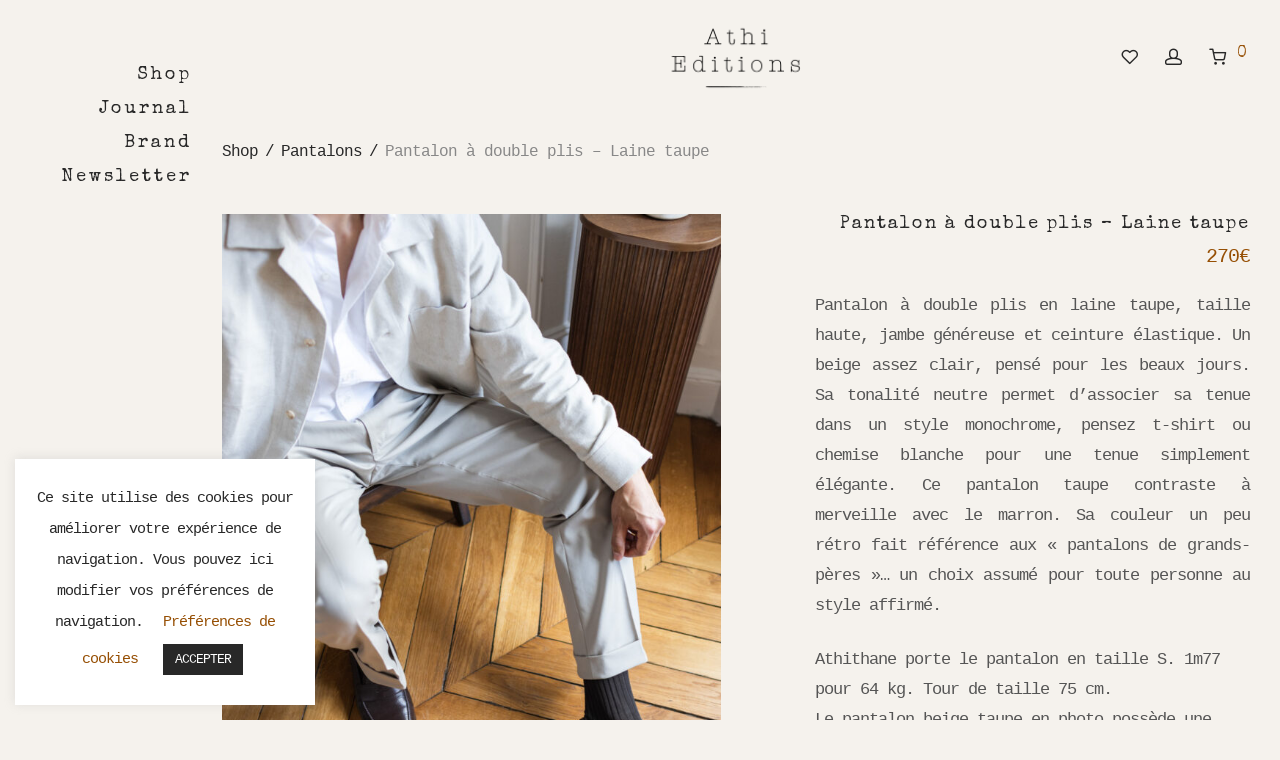

--- FILE ---
content_type: text/html; charset=UTF-8
request_url: https://athi-editions.com/boutique/pantalon-a-double-plis-laine-taupe/
body_size: 37637
content:
<!DOCTYPE html>

<html lang="fr-FR" class="footer-sticky-1">
    <head>
		<!-- Global site tag (gtag.js) - Google Analytics -->
<script async src="https://www.googletagmanager.com/gtag/js?id=UA-170502391-1"></script>
<script>
  window.dataLayer = window.dataLayer || [];
  function gtag(){dataLayer.push(arguments);}
  gtag('js', new Date());

  gtag('config', 'UA-170502391-1');
</script>

        <meta charset="UTF-8">
        <meta name="viewport" content="width=device-width, initial-scale=1.0, maximum-scale=1.0, user-scalable=no">
        
        <link rel="profile" href="http://gmpg.org/xfn/11">
		<link rel="pingback" href="https://athi-editions.com/xmlrpc.php">
        
		<meta name='robots' content='index, follow, max-image-preview:large, max-snippet:-1, max-video-preview:-1' />
<script>window._wca = window._wca || [];</script>

	<!-- This site is optimized with the Yoast SEO plugin v21.6 - https://yoast.com/wordpress/plugins/seo/ -->
	<title>Pantalon à double plis - Laine taupe - Athi Editions</title>
	<meta name="description" content="Pantalon à double plis en laine taupe. Une couleur et une coupe un brin rétro, que les amateurs de style aimeront pleinement assumer. Sa couleur neutre permet de belles tenues" />
	<link rel="canonical" href="https://athi-editions.com/boutique/pantalon-a-double-plis-laine-taupe/" />
	<meta property="og:locale" content="fr_FR" />
	<meta property="og:type" content="article" />
	<meta property="og:title" content="Pantalon à double plis - Laine taupe - Athi Editions" />
	<meta property="og:description" content="Pantalon à double plis en laine taupe. Une couleur et une coupe un brin rétro, que les amateurs de style aimeront pleinement assumer. Sa couleur neutre permet de belles tenues" />
	<meta property="og:url" content="https://athi-editions.com/boutique/pantalon-a-double-plis-laine-taupe/" />
	<meta property="og:site_name" content="Athi Editions" />
	<meta property="article:publisher" content="https://www.facebook.com/athieditions" />
	<meta property="article:modified_time" content="2025-11-22T17:56:43+00:00" />
	<meta property="og:image" content="https://athi-editions.com/wp-content/uploads/2023/06/pantalon-double-pince-elastique-laine-taupe-3.jpg" />
	<meta property="og:image:width" content="1080" />
	<meta property="og:image:height" content="1350" />
	<meta property="og:image:type" content="image/jpeg" />
	<meta name="twitter:card" content="summary_large_image" />
	<meta name="twitter:label1" content="Durée de lecture estimée" />
	<meta name="twitter:data1" content="5 minutes" />
	<script type="application/ld+json" class="yoast-schema-graph">{"@context":"https://schema.org","@graph":[{"@type":"WebPage","@id":"https://athi-editions.com/boutique/pantalon-a-double-plis-laine-taupe/","url":"https://athi-editions.com/boutique/pantalon-a-double-plis-laine-taupe/","name":"Pantalon à double plis - Laine taupe - Athi Editions","isPartOf":{"@id":"https://athi-editions.com/#website"},"primaryImageOfPage":{"@id":"https://athi-editions.com/boutique/pantalon-a-double-plis-laine-taupe/#primaryimage"},"image":{"@id":"https://athi-editions.com/boutique/pantalon-a-double-plis-laine-taupe/#primaryimage"},"thumbnailUrl":"https://athi-editions.com/wp-content/uploads/2023/06/pantalon-double-pince-elastique-laine-taupe-3.jpg","datePublished":"2023-06-12T15:58:05+00:00","dateModified":"2025-11-22T17:56:43+00:00","description":"Pantalon à double plis en laine taupe. Une couleur et une coupe un brin rétro, que les amateurs de style aimeront pleinement assumer. Sa couleur neutre permet de belles tenues","breadcrumb":{"@id":"https://athi-editions.com/boutique/pantalon-a-double-plis-laine-taupe/#breadcrumb"},"inLanguage":"fr-FR","potentialAction":[{"@type":"ReadAction","target":["https://athi-editions.com/boutique/pantalon-a-double-plis-laine-taupe/"]}]},{"@type":"ImageObject","inLanguage":"fr-FR","@id":"https://athi-editions.com/boutique/pantalon-a-double-plis-laine-taupe/#primaryimage","url":"https://athi-editions.com/wp-content/uploads/2023/06/pantalon-double-pince-elastique-laine-taupe-3.jpg","contentUrl":"https://athi-editions.com/wp-content/uploads/2023/06/pantalon-double-pince-elastique-laine-taupe-3.jpg","width":1080,"height":1350,"caption":"Pantalon double pince elastique laine taupe 3"},{"@type":"BreadcrumbList","@id":"https://athi-editions.com/boutique/pantalon-a-double-plis-laine-taupe/#breadcrumb","itemListElement":[{"@type":"ListItem","position":1,"name":"Accueil","item":"https://athi-editions.com/"},{"@type":"ListItem","position":2,"name":"Boutique","item":"https://athi-editions.com/"},{"@type":"ListItem","position":3,"name":"Pantalon à double plis &#8211; Laine taupe"}]},{"@type":"WebSite","@id":"https://athi-editions.com/#website","url":"https://athi-editions.com/","name":"Athi Editions","description":"Tailored clothing, but cool, relaxed and comfortable","publisher":{"@id":"https://athi-editions.com/#organization"},"potentialAction":[{"@type":"SearchAction","target":{"@type":"EntryPoint","urlTemplate":"https://athi-editions.com/?s={search_term_string}"},"query-input":"required name=search_term_string"}],"inLanguage":"fr-FR"},{"@type":"Organization","@id":"https://athi-editions.com/#organization","name":"Athi Editions","url":"https://athi-editions.com/","logo":{"@type":"ImageObject","inLanguage":"fr-FR","@id":"https://athi-editions.com/#/schema/logo/image/","url":"https://athi-editions.com/wp-content/uploads/2020/04/logo-athi-editions-noir.png","contentUrl":"https://athi-editions.com/wp-content/uploads/2020/04/logo-athi-editions-noir.png","width":842,"height":595,"caption":"Athi Editions"},"image":{"@id":"https://athi-editions.com/#/schema/logo/image/"},"sameAs":["https://www.facebook.com/athieditions","https://instagra.com/athi_editions"]}]}</script>
	<!-- / Yoast SEO plugin. -->


<link rel='dns-prefetch' href='//stats.wp.com' />
<link rel='dns-prefetch' href='//static.klaviyo.com' />
<link rel='dns-prefetch' href='//kit-free.fontawesome.com' />
<link rel='dns-prefetch' href='//fonts.googleapis.com' />
<link rel='preconnect' href='https://fonts.gstatic.com' crossorigin />
<link rel="alternate" type="application/rss+xml" title="Athi Editions &raquo; Flux" href="https://athi-editions.com/feed/" />
<link rel="alternate" type="application/rss+xml" title="Athi Editions &raquo; Flux des commentaires" href="https://athi-editions.com/comments/feed/" />
		<!-- This site uses the Google Analytics by MonsterInsights plugin v8.22.0 - Using Analytics tracking - https://www.monsterinsights.com/ -->
							<script src="//www.googletagmanager.com/gtag/js?id=G-J9TJ8CN20K"  data-cfasync="false" data-wpfc-render="false" type="text/javascript" async></script>
			<script data-cfasync="false" data-wpfc-render="false" type="text/javascript">
				var mi_version = '8.22.0';
				var mi_track_user = true;
				var mi_no_track_reason = '';
				
								var disableStrs = [
										'ga-disable-G-J9TJ8CN20K',
									];

				/* Function to detect opted out users */
				function __gtagTrackerIsOptedOut() {
					for (var index = 0; index < disableStrs.length; index++) {
						if (document.cookie.indexOf(disableStrs[index] + '=true') > -1) {
							return true;
						}
					}

					return false;
				}

				/* Disable tracking if the opt-out cookie exists. */
				if (__gtagTrackerIsOptedOut()) {
					for (var index = 0; index < disableStrs.length; index++) {
						window[disableStrs[index]] = true;
					}
				}

				/* Opt-out function */
				function __gtagTrackerOptout() {
					for (var index = 0; index < disableStrs.length; index++) {
						document.cookie = disableStrs[index] + '=true; expires=Thu, 31 Dec 2099 23:59:59 UTC; path=/';
						window[disableStrs[index]] = true;
					}
				}

				if ('undefined' === typeof gaOptout) {
					function gaOptout() {
						__gtagTrackerOptout();
					}
				}
								window.dataLayer = window.dataLayer || [];

				window.MonsterInsightsDualTracker = {
					helpers: {},
					trackers: {},
				};
				if (mi_track_user) {
					function __gtagDataLayer() {
						dataLayer.push(arguments);
					}

					function __gtagTracker(type, name, parameters) {
						if (!parameters) {
							parameters = {};
						}

						if (parameters.send_to) {
							__gtagDataLayer.apply(null, arguments);
							return;
						}

						if (type === 'event') {
														parameters.send_to = monsterinsights_frontend.v4_id;
							var hookName = name;
							if (typeof parameters['event_category'] !== 'undefined') {
								hookName = parameters['event_category'] + ':' + name;
							}

							if (typeof MonsterInsightsDualTracker.trackers[hookName] !== 'undefined') {
								MonsterInsightsDualTracker.trackers[hookName](parameters);
							} else {
								__gtagDataLayer('event', name, parameters);
							}
							
						} else {
							__gtagDataLayer.apply(null, arguments);
						}
					}

					__gtagTracker('js', new Date());
					__gtagTracker('set', {
						'developer_id.dZGIzZG': true,
											});
										__gtagTracker('config', 'G-J9TJ8CN20K', {"forceSSL":"true","link_attribution":"true"} );
															window.gtag = __gtagTracker;										(function () {
						/* https://developers.google.com/analytics/devguides/collection/analyticsjs/ */
						/* ga and __gaTracker compatibility shim. */
						var noopfn = function () {
							return null;
						};
						var newtracker = function () {
							return new Tracker();
						};
						var Tracker = function () {
							return null;
						};
						var p = Tracker.prototype;
						p.get = noopfn;
						p.set = noopfn;
						p.send = function () {
							var args = Array.prototype.slice.call(arguments);
							args.unshift('send');
							__gaTracker.apply(null, args);
						};
						var __gaTracker = function () {
							var len = arguments.length;
							if (len === 0) {
								return;
							}
							var f = arguments[len - 1];
							if (typeof f !== 'object' || f === null || typeof f.hitCallback !== 'function') {
								if ('send' === arguments[0]) {
									var hitConverted, hitObject = false, action;
									if ('event' === arguments[1]) {
										if ('undefined' !== typeof arguments[3]) {
											hitObject = {
												'eventAction': arguments[3],
												'eventCategory': arguments[2],
												'eventLabel': arguments[4],
												'value': arguments[5] ? arguments[5] : 1,
											}
										}
									}
									if ('pageview' === arguments[1]) {
										if ('undefined' !== typeof arguments[2]) {
											hitObject = {
												'eventAction': 'page_view',
												'page_path': arguments[2],
											}
										}
									}
									if (typeof arguments[2] === 'object') {
										hitObject = arguments[2];
									}
									if (typeof arguments[5] === 'object') {
										Object.assign(hitObject, arguments[5]);
									}
									if ('undefined' !== typeof arguments[1].hitType) {
										hitObject = arguments[1];
										if ('pageview' === hitObject.hitType) {
											hitObject.eventAction = 'page_view';
										}
									}
									if (hitObject) {
										action = 'timing' === arguments[1].hitType ? 'timing_complete' : hitObject.eventAction;
										hitConverted = mapArgs(hitObject);
										__gtagTracker('event', action, hitConverted);
									}
								}
								return;
							}

							function mapArgs(args) {
								var arg, hit = {};
								var gaMap = {
									'eventCategory': 'event_category',
									'eventAction': 'event_action',
									'eventLabel': 'event_label',
									'eventValue': 'event_value',
									'nonInteraction': 'non_interaction',
									'timingCategory': 'event_category',
									'timingVar': 'name',
									'timingValue': 'value',
									'timingLabel': 'event_label',
									'page': 'page_path',
									'location': 'page_location',
									'title': 'page_title',
									'referrer' : 'page_referrer',
								};
								for (arg in args) {
																		if (!(!args.hasOwnProperty(arg) || !gaMap.hasOwnProperty(arg))) {
										hit[gaMap[arg]] = args[arg];
									} else {
										hit[arg] = args[arg];
									}
								}
								return hit;
							}

							try {
								f.hitCallback();
							} catch (ex) {
							}
						};
						__gaTracker.create = newtracker;
						__gaTracker.getByName = newtracker;
						__gaTracker.getAll = function () {
							return [];
						};
						__gaTracker.remove = noopfn;
						__gaTracker.loaded = true;
						window['__gaTracker'] = __gaTracker;
					})();
									} else {
										console.log("");
					(function () {
						function __gtagTracker() {
							return null;
						}

						window['__gtagTracker'] = __gtagTracker;
						window['gtag'] = __gtagTracker;
					})();
									}
			</script>
				<!-- / Google Analytics by MonsterInsights -->
		<script type="text/javascript">
/* <![CDATA[ */
window._wpemojiSettings = {"baseUrl":"https:\/\/s.w.org\/images\/core\/emoji\/14.0.0\/72x72\/","ext":".png","svgUrl":"https:\/\/s.w.org\/images\/core\/emoji\/14.0.0\/svg\/","svgExt":".svg","source":{"concatemoji":"https:\/\/athi-editions.com\/wp-includes\/js\/wp-emoji-release.min.js?ver=6.4.1"}};
/*! This file is auto-generated */
!function(i,n){var o,s,e;function c(e){try{var t={supportTests:e,timestamp:(new Date).valueOf()};sessionStorage.setItem(o,JSON.stringify(t))}catch(e){}}function p(e,t,n){e.clearRect(0,0,e.canvas.width,e.canvas.height),e.fillText(t,0,0);var t=new Uint32Array(e.getImageData(0,0,e.canvas.width,e.canvas.height).data),r=(e.clearRect(0,0,e.canvas.width,e.canvas.height),e.fillText(n,0,0),new Uint32Array(e.getImageData(0,0,e.canvas.width,e.canvas.height).data));return t.every(function(e,t){return e===r[t]})}function u(e,t,n){switch(t){case"flag":return n(e,"\ud83c\udff3\ufe0f\u200d\u26a7\ufe0f","\ud83c\udff3\ufe0f\u200b\u26a7\ufe0f")?!1:!n(e,"\ud83c\uddfa\ud83c\uddf3","\ud83c\uddfa\u200b\ud83c\uddf3")&&!n(e,"\ud83c\udff4\udb40\udc67\udb40\udc62\udb40\udc65\udb40\udc6e\udb40\udc67\udb40\udc7f","\ud83c\udff4\u200b\udb40\udc67\u200b\udb40\udc62\u200b\udb40\udc65\u200b\udb40\udc6e\u200b\udb40\udc67\u200b\udb40\udc7f");case"emoji":return!n(e,"\ud83e\udef1\ud83c\udffb\u200d\ud83e\udef2\ud83c\udfff","\ud83e\udef1\ud83c\udffb\u200b\ud83e\udef2\ud83c\udfff")}return!1}function f(e,t,n){var r="undefined"!=typeof WorkerGlobalScope&&self instanceof WorkerGlobalScope?new OffscreenCanvas(300,150):i.createElement("canvas"),a=r.getContext("2d",{willReadFrequently:!0}),o=(a.textBaseline="top",a.font="600 32px Arial",{});return e.forEach(function(e){o[e]=t(a,e,n)}),o}function t(e){var t=i.createElement("script");t.src=e,t.defer=!0,i.head.appendChild(t)}"undefined"!=typeof Promise&&(o="wpEmojiSettingsSupports",s=["flag","emoji"],n.supports={everything:!0,everythingExceptFlag:!0},e=new Promise(function(e){i.addEventListener("DOMContentLoaded",e,{once:!0})}),new Promise(function(t){var n=function(){try{var e=JSON.parse(sessionStorage.getItem(o));if("object"==typeof e&&"number"==typeof e.timestamp&&(new Date).valueOf()<e.timestamp+604800&&"object"==typeof e.supportTests)return e.supportTests}catch(e){}return null}();if(!n){if("undefined"!=typeof Worker&&"undefined"!=typeof OffscreenCanvas&&"undefined"!=typeof URL&&URL.createObjectURL&&"undefined"!=typeof Blob)try{var e="postMessage("+f.toString()+"("+[JSON.stringify(s),u.toString(),p.toString()].join(",")+"));",r=new Blob([e],{type:"text/javascript"}),a=new Worker(URL.createObjectURL(r),{name:"wpTestEmojiSupports"});return void(a.onmessage=function(e){c(n=e.data),a.terminate(),t(n)})}catch(e){}c(n=f(s,u,p))}t(n)}).then(function(e){for(var t in e)n.supports[t]=e[t],n.supports.everything=n.supports.everything&&n.supports[t],"flag"!==t&&(n.supports.everythingExceptFlag=n.supports.everythingExceptFlag&&n.supports[t]);n.supports.everythingExceptFlag=n.supports.everythingExceptFlag&&!n.supports.flag,n.DOMReady=!1,n.readyCallback=function(){n.DOMReady=!0}}).then(function(){return e}).then(function(){var e;n.supports.everything||(n.readyCallback(),(e=n.source||{}).concatemoji?t(e.concatemoji):e.wpemoji&&e.twemoji&&(t(e.twemoji),t(e.wpemoji)))}))}((window,document),window._wpemojiSettings);
/* ]]> */
</script>
<style id='wp-emoji-styles-inline-css' type='text/css'>

	img.wp-smiley, img.emoji {
		display: inline !important;
		border: none !important;
		box-shadow: none !important;
		height: 1em !important;
		width: 1em !important;
		margin: 0 0.07em !important;
		vertical-align: -0.1em !important;
		background: none !important;
		padding: 0 !important;
	}
</style>
<link rel='stylesheet' id='wp-block-library-css' href='https://athi-editions.com/wp-includes/css/dist/block-library/style.min.css?ver=6.4.1' type='text/css' media='all' />
<style id='wp-block-library-inline-css' type='text/css'>
.has-text-align-justify{text-align:justify;}
</style>
<link rel='stylesheet' id='swiper-css-css' href='https://athi-editions.com/wp-content/plugins/instagram-widget-by-wpzoom/dist/styles/library/swiper.css?ver=7.4.1' type='text/css' media='all' />
<link rel='stylesheet' id='dashicons-css' href='https://athi-editions.com/wp-includes/css/dashicons.min.css?ver=6.4.1' type='text/css' media='all' />
<link rel='stylesheet' id='magnific-popup-css' href='https://athi-editions.com/wp-content/plugins/instagram-widget-by-wpzoom/dist/styles/library/magnific-popup.css?ver=2.1.11' type='text/css' media='all' />
<link rel='stylesheet' id='wpz-insta_block-frontend-style-css' href='https://athi-editions.com/wp-content/plugins/instagram-widget-by-wpzoom/dist/styles/frontend/index.css?ver=88334af8e7b2e2d861de8f44ef434a93' type='text/css' media='all' />
<link rel='stylesheet' id='mediaelement-css' href='https://athi-editions.com/wp-includes/js/mediaelement/mediaelementplayer-legacy.min.css?ver=4.2.17' type='text/css' media='all' />
<link rel='stylesheet' id='wp-mediaelement-css' href='https://athi-editions.com/wp-includes/js/mediaelement/wp-mediaelement.min.css?ver=6.4.1' type='text/css' media='all' />
<style id='classic-theme-styles-inline-css' type='text/css'>
/*! This file is auto-generated */
.wp-block-button__link{color:#fff;background-color:#32373c;border-radius:9999px;box-shadow:none;text-decoration:none;padding:calc(.667em + 2px) calc(1.333em + 2px);font-size:1.125em}.wp-block-file__button{background:#32373c;color:#fff;text-decoration:none}
</style>
<style id='global-styles-inline-css' type='text/css'>
body{--wp--preset--color--black: #000000;--wp--preset--color--cyan-bluish-gray: #abb8c3;--wp--preset--color--white: #ffffff;--wp--preset--color--pale-pink: #f78da7;--wp--preset--color--vivid-red: #cf2e2e;--wp--preset--color--luminous-vivid-orange: #ff6900;--wp--preset--color--luminous-vivid-amber: #fcb900;--wp--preset--color--light-green-cyan: #7bdcb5;--wp--preset--color--vivid-green-cyan: #00d084;--wp--preset--color--pale-cyan-blue: #8ed1fc;--wp--preset--color--vivid-cyan-blue: #0693e3;--wp--preset--color--vivid-purple: #9b51e0;--wp--preset--gradient--vivid-cyan-blue-to-vivid-purple: linear-gradient(135deg,rgba(6,147,227,1) 0%,rgb(155,81,224) 100%);--wp--preset--gradient--light-green-cyan-to-vivid-green-cyan: linear-gradient(135deg,rgb(122,220,180) 0%,rgb(0,208,130) 100%);--wp--preset--gradient--luminous-vivid-amber-to-luminous-vivid-orange: linear-gradient(135deg,rgba(252,185,0,1) 0%,rgba(255,105,0,1) 100%);--wp--preset--gradient--luminous-vivid-orange-to-vivid-red: linear-gradient(135deg,rgba(255,105,0,1) 0%,rgb(207,46,46) 100%);--wp--preset--gradient--very-light-gray-to-cyan-bluish-gray: linear-gradient(135deg,rgb(238,238,238) 0%,rgb(169,184,195) 100%);--wp--preset--gradient--cool-to-warm-spectrum: linear-gradient(135deg,rgb(74,234,220) 0%,rgb(151,120,209) 20%,rgb(207,42,186) 40%,rgb(238,44,130) 60%,rgb(251,105,98) 80%,rgb(254,248,76) 100%);--wp--preset--gradient--blush-light-purple: linear-gradient(135deg,rgb(255,206,236) 0%,rgb(152,150,240) 100%);--wp--preset--gradient--blush-bordeaux: linear-gradient(135deg,rgb(254,205,165) 0%,rgb(254,45,45) 50%,rgb(107,0,62) 100%);--wp--preset--gradient--luminous-dusk: linear-gradient(135deg,rgb(255,203,112) 0%,rgb(199,81,192) 50%,rgb(65,88,208) 100%);--wp--preset--gradient--pale-ocean: linear-gradient(135deg,rgb(255,245,203) 0%,rgb(182,227,212) 50%,rgb(51,167,181) 100%);--wp--preset--gradient--electric-grass: linear-gradient(135deg,rgb(202,248,128) 0%,rgb(113,206,126) 100%);--wp--preset--gradient--midnight: linear-gradient(135deg,rgb(2,3,129) 0%,rgb(40,116,252) 100%);--wp--preset--font-size--small: 13px;--wp--preset--font-size--medium: 20px;--wp--preset--font-size--large: 36px;--wp--preset--font-size--x-large: 42px;--wp--preset--spacing--20: 0.44rem;--wp--preset--spacing--30: 0.67rem;--wp--preset--spacing--40: 1rem;--wp--preset--spacing--50: 1.5rem;--wp--preset--spacing--60: 2.25rem;--wp--preset--spacing--70: 3.38rem;--wp--preset--spacing--80: 5.06rem;--wp--preset--shadow--natural: 6px 6px 9px rgba(0, 0, 0, 0.2);--wp--preset--shadow--deep: 12px 12px 50px rgba(0, 0, 0, 0.4);--wp--preset--shadow--sharp: 6px 6px 0px rgba(0, 0, 0, 0.2);--wp--preset--shadow--outlined: 6px 6px 0px -3px rgba(255, 255, 255, 1), 6px 6px rgba(0, 0, 0, 1);--wp--preset--shadow--crisp: 6px 6px 0px rgba(0, 0, 0, 1);}:where(.is-layout-flex){gap: 0.5em;}:where(.is-layout-grid){gap: 0.5em;}body .is-layout-flow > .alignleft{float: left;margin-inline-start: 0;margin-inline-end: 2em;}body .is-layout-flow > .alignright{float: right;margin-inline-start: 2em;margin-inline-end: 0;}body .is-layout-flow > .aligncenter{margin-left: auto !important;margin-right: auto !important;}body .is-layout-constrained > .alignleft{float: left;margin-inline-start: 0;margin-inline-end: 2em;}body .is-layout-constrained > .alignright{float: right;margin-inline-start: 2em;margin-inline-end: 0;}body .is-layout-constrained > .aligncenter{margin-left: auto !important;margin-right: auto !important;}body .is-layout-constrained > :where(:not(.alignleft):not(.alignright):not(.alignfull)){max-width: var(--wp--style--global--content-size);margin-left: auto !important;margin-right: auto !important;}body .is-layout-constrained > .alignwide{max-width: var(--wp--style--global--wide-size);}body .is-layout-flex{display: flex;}body .is-layout-flex{flex-wrap: wrap;align-items: center;}body .is-layout-flex > *{margin: 0;}body .is-layout-grid{display: grid;}body .is-layout-grid > *{margin: 0;}:where(.wp-block-columns.is-layout-flex){gap: 2em;}:where(.wp-block-columns.is-layout-grid){gap: 2em;}:where(.wp-block-post-template.is-layout-flex){gap: 1.25em;}:where(.wp-block-post-template.is-layout-grid){gap: 1.25em;}.has-black-color{color: var(--wp--preset--color--black) !important;}.has-cyan-bluish-gray-color{color: var(--wp--preset--color--cyan-bluish-gray) !important;}.has-white-color{color: var(--wp--preset--color--white) !important;}.has-pale-pink-color{color: var(--wp--preset--color--pale-pink) !important;}.has-vivid-red-color{color: var(--wp--preset--color--vivid-red) !important;}.has-luminous-vivid-orange-color{color: var(--wp--preset--color--luminous-vivid-orange) !important;}.has-luminous-vivid-amber-color{color: var(--wp--preset--color--luminous-vivid-amber) !important;}.has-light-green-cyan-color{color: var(--wp--preset--color--light-green-cyan) !important;}.has-vivid-green-cyan-color{color: var(--wp--preset--color--vivid-green-cyan) !important;}.has-pale-cyan-blue-color{color: var(--wp--preset--color--pale-cyan-blue) !important;}.has-vivid-cyan-blue-color{color: var(--wp--preset--color--vivid-cyan-blue) !important;}.has-vivid-purple-color{color: var(--wp--preset--color--vivid-purple) !important;}.has-black-background-color{background-color: var(--wp--preset--color--black) !important;}.has-cyan-bluish-gray-background-color{background-color: var(--wp--preset--color--cyan-bluish-gray) !important;}.has-white-background-color{background-color: var(--wp--preset--color--white) !important;}.has-pale-pink-background-color{background-color: var(--wp--preset--color--pale-pink) !important;}.has-vivid-red-background-color{background-color: var(--wp--preset--color--vivid-red) !important;}.has-luminous-vivid-orange-background-color{background-color: var(--wp--preset--color--luminous-vivid-orange) !important;}.has-luminous-vivid-amber-background-color{background-color: var(--wp--preset--color--luminous-vivid-amber) !important;}.has-light-green-cyan-background-color{background-color: var(--wp--preset--color--light-green-cyan) !important;}.has-vivid-green-cyan-background-color{background-color: var(--wp--preset--color--vivid-green-cyan) !important;}.has-pale-cyan-blue-background-color{background-color: var(--wp--preset--color--pale-cyan-blue) !important;}.has-vivid-cyan-blue-background-color{background-color: var(--wp--preset--color--vivid-cyan-blue) !important;}.has-vivid-purple-background-color{background-color: var(--wp--preset--color--vivid-purple) !important;}.has-black-border-color{border-color: var(--wp--preset--color--black) !important;}.has-cyan-bluish-gray-border-color{border-color: var(--wp--preset--color--cyan-bluish-gray) !important;}.has-white-border-color{border-color: var(--wp--preset--color--white) !important;}.has-pale-pink-border-color{border-color: var(--wp--preset--color--pale-pink) !important;}.has-vivid-red-border-color{border-color: var(--wp--preset--color--vivid-red) !important;}.has-luminous-vivid-orange-border-color{border-color: var(--wp--preset--color--luminous-vivid-orange) !important;}.has-luminous-vivid-amber-border-color{border-color: var(--wp--preset--color--luminous-vivid-amber) !important;}.has-light-green-cyan-border-color{border-color: var(--wp--preset--color--light-green-cyan) !important;}.has-vivid-green-cyan-border-color{border-color: var(--wp--preset--color--vivid-green-cyan) !important;}.has-pale-cyan-blue-border-color{border-color: var(--wp--preset--color--pale-cyan-blue) !important;}.has-vivid-cyan-blue-border-color{border-color: var(--wp--preset--color--vivid-cyan-blue) !important;}.has-vivid-purple-border-color{border-color: var(--wp--preset--color--vivid-purple) !important;}.has-vivid-cyan-blue-to-vivid-purple-gradient-background{background: var(--wp--preset--gradient--vivid-cyan-blue-to-vivid-purple) !important;}.has-light-green-cyan-to-vivid-green-cyan-gradient-background{background: var(--wp--preset--gradient--light-green-cyan-to-vivid-green-cyan) !important;}.has-luminous-vivid-amber-to-luminous-vivid-orange-gradient-background{background: var(--wp--preset--gradient--luminous-vivid-amber-to-luminous-vivid-orange) !important;}.has-luminous-vivid-orange-to-vivid-red-gradient-background{background: var(--wp--preset--gradient--luminous-vivid-orange-to-vivid-red) !important;}.has-very-light-gray-to-cyan-bluish-gray-gradient-background{background: var(--wp--preset--gradient--very-light-gray-to-cyan-bluish-gray) !important;}.has-cool-to-warm-spectrum-gradient-background{background: var(--wp--preset--gradient--cool-to-warm-spectrum) !important;}.has-blush-light-purple-gradient-background{background: var(--wp--preset--gradient--blush-light-purple) !important;}.has-blush-bordeaux-gradient-background{background: var(--wp--preset--gradient--blush-bordeaux) !important;}.has-luminous-dusk-gradient-background{background: var(--wp--preset--gradient--luminous-dusk) !important;}.has-pale-ocean-gradient-background{background: var(--wp--preset--gradient--pale-ocean) !important;}.has-electric-grass-gradient-background{background: var(--wp--preset--gradient--electric-grass) !important;}.has-midnight-gradient-background{background: var(--wp--preset--gradient--midnight) !important;}.has-small-font-size{font-size: var(--wp--preset--font-size--small) !important;}.has-medium-font-size{font-size: var(--wp--preset--font-size--medium) !important;}.has-large-font-size{font-size: var(--wp--preset--font-size--large) !important;}.has-x-large-font-size{font-size: var(--wp--preset--font-size--x-large) !important;}
.wp-block-navigation a:where(:not(.wp-element-button)){color: inherit;}
:where(.wp-block-post-template.is-layout-flex){gap: 1.25em;}:where(.wp-block-post-template.is-layout-grid){gap: 1.25em;}
:where(.wp-block-columns.is-layout-flex){gap: 2em;}:where(.wp-block-columns.is-layout-grid){gap: 2em;}
.wp-block-pullquote{font-size: 1.5em;line-height: 1.6;}
</style>
<link rel='stylesheet' id='typed-cursor-css' href='https://athi-editions.com/wp-content/plugins/animated-typing-effect/assets/css/cursor.css?ver=6.4.1' type='text/css' media='all' />
<link rel='stylesheet' id='cookie-law-info-css' href='https://athi-editions.com/wp-content/plugins/cookie-law-info/legacy/public/css/cookie-law-info-public.css?ver=3.1.7' type='text/css' media='all' />
<link rel='stylesheet' id='cookie-law-info-gdpr-css' href='https://athi-editions.com/wp-content/plugins/cookie-law-info/legacy/public/css/cookie-law-info-gdpr.css?ver=3.1.7' type='text/css' media='all' />
<link rel='stylesheet' id='photoswipe-css' href='https://athi-editions.com/wp-content/plugins/woocommerce/assets/css/photoswipe/photoswipe.min.css?ver=8.3.1' type='text/css' media='all' />
<link rel='stylesheet' id='photoswipe-default-skin-css' href='https://athi-editions.com/wp-content/plugins/woocommerce/assets/css/photoswipe/default-skin/default-skin.min.css?ver=8.3.1' type='text/css' media='all' />
<style id='woocommerce-inline-inline-css' type='text/css'>
.woocommerce form .form-row .required { visibility: visible; }
</style>
<link rel='stylesheet' id='woo-variation-swatches-css' href='https://athi-editions.com/wp-content/plugins/woo-variation-swatches/assets/css/frontend.min.css?ver=1685525971' type='text/css' media='all' />
<style id='woo-variation-swatches-inline-css' type='text/css'>
:root {
--wvs-tick:url("data:image/svg+xml;utf8,%3Csvg filter='drop-shadow(0px 0px 2px rgb(0 0 0 / .8))' xmlns='http://www.w3.org/2000/svg'  viewBox='0 0 30 30'%3E%3Cpath fill='none' stroke='%23ffffff' stroke-linecap='round' stroke-linejoin='round' stroke-width='4' d='M4 16L11 23 27 7'/%3E%3C/svg%3E");

--wvs-cross:url("data:image/svg+xml;utf8,%3Csvg filter='drop-shadow(0px 0px 5px rgb(255 255 255 / .6))' xmlns='http://www.w3.org/2000/svg' width='72px' height='72px' viewBox='0 0 24 24'%3E%3Cpath fill='none' stroke='%23ff0000' stroke-linecap='round' stroke-width='0.6' d='M5 5L19 19M19 5L5 19'/%3E%3C/svg%3E");
--wvs-single-product-item-width:30px;
--wvs-single-product-item-height:30px;
--wvs-single-product-item-font-size:16px}
</style>
<link rel='stylesheet' id='tablepress-default-css' href='https://athi-editions.com/wp-content/plugins/tablepress/css/build/default.css?ver=2.2.3' type='text/css' media='all' />
<link rel='stylesheet' id='stripe_styles-css' href='https://athi-editions.com/wp-content/plugins/woocommerce-gateway-stripe/assets/css/stripe-styles.css?ver=7.7.0' type='text/css' media='all' />
<link rel='stylesheet' id='js_composer_front-css' href='https://athi-editions.com/wp-content/plugins/js_composer/assets/css/js_composer.min.css?ver=6.11.0' type='text/css' media='all' />
<link rel='stylesheet' id='normalize-css' href='https://athi-editions.com/wp-content/themes/savoy/assets/css/third-party/normalize.min.css?ver=3.0.2' type='text/css' media='all' />
<link rel='stylesheet' id='slick-slider-css' href='https://athi-editions.com/wp-content/themes/savoy/assets/css/third-party/slick.min.css?ver=1.5.5' type='text/css' media='all' />
<link rel='stylesheet' id='slick-slider-theme-css' href='https://athi-editions.com/wp-content/themes/savoy/assets/css/third-party/slick-theme.min.css?ver=1.5.5' type='text/css' media='all' />
<link rel='stylesheet' id='font-awesome-css' href='https://kit-free.fontawesome.com/releases/latest/css/free.min.css?ver=5.x' type='text/css' media='all' />
<link rel='stylesheet' id='nm-grid-css' href='https://athi-editions.com/wp-content/themes/savoy/assets/css/grid.css?ver=2.8.1' type='text/css' media='all' />
<link rel='stylesheet' id='selectod-css' href='https://athi-editions.com/wp-content/themes/savoy/assets/css/third-party/selectod.min.css?ver=3.8.1' type='text/css' media='all' />
<link rel='stylesheet' id='nm-shop-css' href='https://athi-editions.com/wp-content/themes/savoy/assets/css/shop.css?ver=2.8.1' type='text/css' media='all' />
<link rel='stylesheet' id='nm-icons-css' href='https://athi-editions.com/wp-content/themes/savoy/assets/css/font-icons/theme-icons/theme-icons.min.css?ver=2.8.1' type='text/css' media='all' />
<link rel='stylesheet' id='nm-core-css' href='https://athi-editions.com/wp-content/themes/savoy/style.css?ver=2.8.1' type='text/css' media='all' />
<link rel='stylesheet' id='nm-elements-css' href='https://athi-editions.com/wp-content/themes/savoy/assets/css/elements.css?ver=2.8.1' type='text/css' media='all' />
<link rel="preload" as="style" href="https://fonts.googleapis.com/css?family=Special%20Elite:400&#038;subset=latin&#038;display=swap&#038;ver=1699884683" /><link rel="stylesheet" href="https://fonts.googleapis.com/css?family=Special%20Elite:400&#038;subset=latin&#038;display=swap&#038;ver=1699884683" media="print" onload="this.media='all'"><noscript><link rel="stylesheet" href="https://fonts.googleapis.com/css?family=Special%20Elite:400&#038;subset=latin&#038;display=swap&#038;ver=1699884683" /></noscript><link rel='stylesheet' id='nm-child-theme-css' href='https://athi-editions.com/wp-content/themes/athi-editions-theme/style.css?ver=6.4.1' type='text/css' media='all' />
<link rel='stylesheet' id='jetpack_css-css' href='https://athi-editions.com/wp-content/plugins/jetpack/css/jetpack.css?ver=12.8.1' type='text/css' media='all' />
<script type="text/javascript" src="https://athi-editions.com/wp-includes/js/dist/vendor/wp-polyfill-inert.min.js?ver=3.1.2" id="wp-polyfill-inert-js"></script>
<script type="text/javascript" src="https://athi-editions.com/wp-includes/js/dist/vendor/regenerator-runtime.min.js?ver=0.14.0" id="regenerator-runtime-js"></script>
<script type="text/javascript" src="https://athi-editions.com/wp-includes/js/dist/vendor/wp-polyfill.min.js?ver=3.15.0" id="wp-polyfill-js"></script>
<script type="text/javascript" src="https://athi-editions.com/wp-includes/js/dist/hooks.min.js?ver=c6aec9a8d4e5a5d543a1" id="wp-hooks-js"></script>
<script type="text/javascript" src="https://stats.wp.com/w.js?ver=202604" id="woo-tracks-js"></script>
<script type="text/javascript" src="https://athi-editions.com/wp-content/plugins/google-analytics-for-wordpress/assets/js/frontend-gtag.min.js?ver=8.22.0" id="monsterinsights-frontend-script-js"></script>
<script data-cfasync="false" data-wpfc-render="false" type="text/javascript" id='monsterinsights-frontend-script-js-extra'>/* <![CDATA[ */
var monsterinsights_frontend = {"js_events_tracking":"true","download_extensions":"doc,pdf,ppt,zip,xls,docx,pptx,xlsx","inbound_paths":"[{\"path\":\"\\\/go\\\/\",\"label\":\"affiliate\"},{\"path\":\"\\\/recommend\\\/\",\"label\":\"affiliate\"}]","home_url":"https:\/\/athi-editions.com","hash_tracking":"false","v4_id":"G-J9TJ8CN20K"};/* ]]> */
</script>
<script type="text/javascript" src="https://athi-editions.com/wp-includes/js/jquery/jquery.min.js?ver=3.7.1" id="jquery-core-js"></script>
<script type="text/javascript" src="https://athi-editions.com/wp-includes/js/jquery/jquery-migrate.min.js?ver=3.4.1" id="jquery-migrate-js"></script>
<script type="text/javascript" src="https://athi-editions.com/wp-includes/js/underscore.min.js?ver=1.13.4" id="underscore-js"></script>
<script type="text/javascript" id="wp-util-js-extra">
/* <![CDATA[ */
var _wpUtilSettings = {"ajax":{"url":"\/wp-admin\/admin-ajax.php"}};
/* ]]> */
</script>
<script type="text/javascript" src="https://athi-editions.com/wp-includes/js/wp-util.min.js?ver=6.4.1" id="wp-util-js"></script>
<script type="text/javascript" src="https://athi-editions.com/wp-content/plugins/instagram-widget-by-wpzoom/dist/scripts/library/magnific-popup.js?ver=1702553459" id="magnific-popup-js"></script>
<script type="text/javascript" src="https://athi-editions.com/wp-content/plugins/instagram-widget-by-wpzoom/dist/scripts/library/swiper.js?ver=7.4.1" id="swiper-js-js"></script>
<script type="text/javascript" src="https://athi-editions.com/wp-content/plugins/instagram-widget-by-wpzoom/dist/scripts/frontend/block.js?ver=bbee4d67b2da18bd1bf250c180e626bb" id="wpz-insta_block-frontend-script-js"></script>
<script type="text/javascript" id="cookie-law-info-js-extra">
/* <![CDATA[ */
var Cli_Data = {"nn_cookie_ids":[],"cookielist":[],"non_necessary_cookies":[],"ccpaEnabled":"","ccpaRegionBased":"","ccpaBarEnabled":"","strictlyEnabled":["necessary","obligatoire"],"ccpaType":"gdpr","js_blocking":"","custom_integration":"","triggerDomRefresh":"","secure_cookies":""};
var cli_cookiebar_settings = {"animate_speed_hide":"500","animate_speed_show":"500","background":"#FFF","border":"#b1a6a6c2","border_on":"","button_1_button_colour":"#282828","button_1_button_hover":"#202020","button_1_link_colour":"#fff","button_1_as_button":"1","button_1_new_win":"","button_2_button_colour":"#333","button_2_button_hover":"#292929","button_2_link_colour":"#777777","button_2_as_button":"","button_2_hidebar":"","button_3_button_colour":"#282828","button_3_button_hover":"#202020","button_3_link_colour":"#fff","button_3_as_button":"1","button_3_new_win":"","button_4_button_colour":"#000","button_4_button_hover":"#000000","button_4_link_colour":"#964f04","button_4_as_button":"","button_7_button_colour":"#61a229","button_7_button_hover":"#4e8221","button_7_link_colour":"#fff","button_7_as_button":"1","button_7_new_win":"","font_family":"inherit","header_fix":"","notify_animate_hide":"1","notify_animate_show":"1","notify_div_id":"#cookie-law-info-bar","notify_position_horizontal":"right","notify_position_vertical":"bottom","scroll_close":"","scroll_close_reload":"","accept_close_reload":"","reject_close_reload":"","showagain_tab":"","showagain_background":"#fff","showagain_border":"#000","showagain_div_id":"#cookie-law-info-again","showagain_x_position":"100px","text":"#282828","show_once_yn":"","show_once":"7000","logging_on":"","as_popup":"","popup_overlay":"1","bar_heading_text":"","cookie_bar_as":"widget","popup_showagain_position":"bottom-right","widget_position":"left"};
var log_object = {"ajax_url":"https:\/\/athi-editions.com\/wp-admin\/admin-ajax.php"};
/* ]]> */
</script>
<script type="text/javascript" src="https://athi-editions.com/wp-content/plugins/cookie-law-info/legacy/public/js/cookie-law-info-public.js?ver=3.1.7" id="cookie-law-info-js"></script>
<script type="text/javascript" src="https://athi-editions.com/wp-content/plugins/woocommerce/assets/js/jquery-blockui/jquery.blockUI.min.js?ver=2.7.0-wc.8.3.1" id="jquery-blockui-js" data-wp-strategy="defer"></script>
<script type="text/javascript" id="wc-add-to-cart-js-extra">
/* <![CDATA[ */
var wc_add_to_cart_params = {"ajax_url":"\/wp-admin\/admin-ajax.php","wc_ajax_url":"\/?wc-ajax=%%endpoint%%","i18n_view_cart":"Voir le panier","cart_url":"https:\/\/athi-editions.com\/panier\/","is_cart":"","cart_redirect_after_add":"no"};
/* ]]> */
</script>
<script type="text/javascript" src="https://athi-editions.com/wp-content/plugins/woocommerce/assets/js/frontend/add-to-cart.min.js?ver=8.3.1" id="wc-add-to-cart-js" defer="defer" data-wp-strategy="defer"></script>
<script type="text/javascript" src="https://athi-editions.com/wp-content/plugins/woocommerce/assets/js/photoswipe/photoswipe.min.js?ver=4.1.1-wc.8.3.1" id="photoswipe-js" defer="defer" data-wp-strategy="defer"></script>
<script type="text/javascript" src="https://athi-editions.com/wp-content/plugins/woocommerce/assets/js/photoswipe/photoswipe-ui-default.min.js?ver=4.1.1-wc.8.3.1" id="photoswipe-ui-default-js" defer="defer" data-wp-strategy="defer"></script>
<script type="text/javascript" id="wc-single-product-js-extra">
/* <![CDATA[ */
var wc_single_product_params = {"i18n_required_rating_text":"Veuillez s\u00e9lectionner une note","review_rating_required":"yes","flexslider":{"rtl":false,"animation":"fade","smoothHeight":false,"directionNav":true,"controlNav":"thumbnails","slideshow":false,"animationSpeed":300,"animationLoop":false,"allowOneSlide":false},"zoom_enabled":"","zoom_options":[],"photoswipe_enabled":"1","photoswipe_options":{"shareEl":true,"closeOnScroll":false,"history":false,"hideAnimationDuration":0,"showAnimationDuration":0,"showHideOpacity":true,"bgOpacity":1,"loop":false,"closeOnVerticalDrag":false,"barsSize":{"top":0,"bottom":0},"tapToClose":true,"tapToToggleControls":false,"shareButtons":[{"id":"facebook","label":"Share on Facebook","url":"https:\/\/www.facebook.com\/sharer\/sharer.php?u={{url}}"},{"id":"twitter","label":"Tweet","url":"https:\/\/twitter.com\/intent\/tweet?text={{text}}&url={{url}}"},{"id":"pinterest","label":"Pin it","url":"http:\/\/www.pinterest.com\/pin\/create\/button\/?url={{url}}&media={{image_url}}&description={{text}}"},{"id":"download","label":"Download image","url":"{{raw_image_url}}","download":true}]},"flexslider_enabled":"1"};
/* ]]> */
</script>
<script type="text/javascript" src="https://athi-editions.com/wp-content/plugins/woocommerce/assets/js/frontend/single-product.min.js?ver=8.3.1" id="wc-single-product-js" defer="defer" data-wp-strategy="defer"></script>
<script type="text/javascript" src="https://athi-editions.com/wp-content/plugins/woocommerce/assets/js/js-cookie/js.cookie.min.js?ver=2.1.4-wc.8.3.1" id="js-cookie-js" defer="defer" data-wp-strategy="defer"></script>
<script type="text/javascript" id="woocommerce-js-extra">
/* <![CDATA[ */
var woocommerce_params = {"ajax_url":"\/wp-admin\/admin-ajax.php","wc_ajax_url":"\/?wc-ajax=%%endpoint%%"};
/* ]]> */
</script>
<script type="text/javascript" src="https://athi-editions.com/wp-content/plugins/woocommerce/assets/js/frontend/woocommerce.min.js?ver=8.3.1" id="woocommerce-js" defer="defer" data-wp-strategy="defer"></script>
<script defer type="text/javascript" src="https://stats.wp.com/s-202604.js" id="woocommerce-analytics-js"></script>
<script type="text/javascript" id="woocommerce-tokenization-form-js-extra">
/* <![CDATA[ */
var wc_tokenization_form_params = {"is_registration_required":"","is_logged_in":""};
/* ]]> */
</script>
<script type="text/javascript" src="https://athi-editions.com/wp-content/plugins/woocommerce/assets/js/frontend/tokenization-form.min.js?ver=8.3.1" id="woocommerce-tokenization-form-js"></script>
<script type="text/javascript" id="wc-settings-dep-in-header-js-after">
/* <![CDATA[ */
console.warn( "Scripts that have a dependency on [wc-settings, wc-blocks-checkout] must be loaded in the footer, klaviyo-klaviyo-checkout-block-editor-script was registered to load in the header, but has been switched to load in the footer instead. See https://github.com/woocommerce/woocommerce-gutenberg-products-block/pull/5059" );
console.warn( "Scripts that have a dependency on [wc-settings, wc-blocks-checkout] must be loaded in the footer, klaviyo-klaviyo-checkout-block-view-script was registered to load in the header, but has been switched to load in the footer instead. See https://github.com/woocommerce/woocommerce-gutenberg-products-block/pull/5059" );
/* ]]> */
</script>
<link rel="https://api.w.org/" href="https://athi-editions.com/wp-json/" /><link rel="alternate" type="application/json" href="https://athi-editions.com/wp-json/wp/v2/product/3378" /><link rel="EditURI" type="application/rsd+xml" title="RSD" href="https://athi-editions.com/xmlrpc.php?rsd" />
<meta name="generator" content="WordPress 6.4.1" />
<meta name="generator" content="WooCommerce 8.3.1" />
<link rel='shortlink' href='https://athi-editions.com/?p=3378' />
<link rel="alternate" type="application/json+oembed" href="https://athi-editions.com/wp-json/oembed/1.0/embed?url=https%3A%2F%2Fathi-editions.com%2Fboutique%2Fpantalon-a-double-plis-laine-taupe%2F" />
<link rel="alternate" type="text/xml+oembed" href="https://athi-editions.com/wp-json/oembed/1.0/embed?url=https%3A%2F%2Fathi-editions.com%2Fboutique%2Fpantalon-a-double-plis-laine-taupe%2F&#038;format=xml" />
<meta name="framework" content="Redux 4.3.7.3" />	<style>img#wpstats{display:none}</style>
		<!-- Google site verification - Google Listings & Ads -->
<meta name="google-site-verification" content="dNFPyZvr9CdtjPyRqmQ71kvGO1gau3X2Xxyo7UWIlvo" />
	<noscript><style>.woocommerce-product-gallery{ opacity: 1 !important; }</style></noscript>
				<script  type="text/javascript">
				!function(f,b,e,v,n,t,s){if(f.fbq)return;n=f.fbq=function(){n.callMethod?
					n.callMethod.apply(n,arguments):n.queue.push(arguments)};if(!f._fbq)f._fbq=n;
					n.push=n;n.loaded=!0;n.version='2.0';n.queue=[];t=b.createElement(e);t.async=!0;
					t.src=v;s=b.getElementsByTagName(e)[0];s.parentNode.insertBefore(t,s)}(window,
					document,'script','https://connect.facebook.net/en_US/fbevents.js');
			</script>
			<!-- WooCommerce Facebook Integration Begin -->
			<script  type="text/javascript">

				fbq('init', '878238302932134', {}, {
    "agent": "woocommerce-8.3.1-3.1.5"
});

				fbq( 'track', 'PageView', {
    "source": "woocommerce",
    "version": "8.3.1",
    "pluginVersion": "3.1.5"
} );

				document.addEventListener( 'DOMContentLoaded', function() {
					jQuery && jQuery( function( $ ) {
						// Insert placeholder for events injected when a product is added to the cart through AJAX.
						$( document.body ).append( '<div class=\"wc-facebook-pixel-event-placeholder\"></div>' );
					} );
				}, false );

			</script>
			<!-- WooCommerce Facebook Integration End -->
			<meta name="generator" content="Powered by WPBakery Page Builder - drag and drop page builder for WordPress."/>
<meta name="generator" content="Powered by Slider Revolution 6.6.13 - responsive, Mobile-Friendly Slider Plugin for WordPress with comfortable drag and drop interface." />
<link rel="icon" href="https://athi-editions.com/wp-content/uploads/2020/04/cropped-logo-athi-editions-noir-1-32x32.png" sizes="32x32" />
<link rel="icon" href="https://athi-editions.com/wp-content/uploads/2020/04/cropped-logo-athi-editions-noir-1-192x192.png" sizes="192x192" />
<link rel="apple-touch-icon" href="https://athi-editions.com/wp-content/uploads/2020/04/cropped-logo-athi-editions-noir-1-180x180.png" />
<meta name="msapplication-TileImage" content="https://athi-editions.com/wp-content/uploads/2020/04/cropped-logo-athi-editions-noir-1-270x270.png" />
<script>function setREVStartSize(e){
			//window.requestAnimationFrame(function() {
				window.RSIW = window.RSIW===undefined ? window.innerWidth : window.RSIW;
				window.RSIH = window.RSIH===undefined ? window.innerHeight : window.RSIH;
				try {
					var pw = document.getElementById(e.c).parentNode.offsetWidth,
						newh;
					pw = pw===0 || isNaN(pw) || (e.l=="fullwidth" || e.layout=="fullwidth") ? window.RSIW : pw;
					e.tabw = e.tabw===undefined ? 0 : parseInt(e.tabw);
					e.thumbw = e.thumbw===undefined ? 0 : parseInt(e.thumbw);
					e.tabh = e.tabh===undefined ? 0 : parseInt(e.tabh);
					e.thumbh = e.thumbh===undefined ? 0 : parseInt(e.thumbh);
					e.tabhide = e.tabhide===undefined ? 0 : parseInt(e.tabhide);
					e.thumbhide = e.thumbhide===undefined ? 0 : parseInt(e.thumbhide);
					e.mh = e.mh===undefined || e.mh=="" || e.mh==="auto" ? 0 : parseInt(e.mh,0);
					if(e.layout==="fullscreen" || e.l==="fullscreen")
						newh = Math.max(e.mh,window.RSIH);
					else{
						e.gw = Array.isArray(e.gw) ? e.gw : [e.gw];
						for (var i in e.rl) if (e.gw[i]===undefined || e.gw[i]===0) e.gw[i] = e.gw[i-1];
						e.gh = e.el===undefined || e.el==="" || (Array.isArray(e.el) && e.el.length==0)? e.gh : e.el;
						e.gh = Array.isArray(e.gh) ? e.gh : [e.gh];
						for (var i in e.rl) if (e.gh[i]===undefined || e.gh[i]===0) e.gh[i] = e.gh[i-1];
											
						var nl = new Array(e.rl.length),
							ix = 0,
							sl;
						e.tabw = e.tabhide>=pw ? 0 : e.tabw;
						e.thumbw = e.thumbhide>=pw ? 0 : e.thumbw;
						e.tabh = e.tabhide>=pw ? 0 : e.tabh;
						e.thumbh = e.thumbhide>=pw ? 0 : e.thumbh;
						for (var i in e.rl) nl[i] = e.rl[i]<window.RSIW ? 0 : e.rl[i];
						sl = nl[0];
						for (var i in nl) if (sl>nl[i] && nl[i]>0) { sl = nl[i]; ix=i;}
						var m = pw>(e.gw[ix]+e.tabw+e.thumbw) ? 1 : (pw-(e.tabw+e.thumbw)) / (e.gw[ix]);
						newh =  (e.gh[ix] * m) + (e.tabh + e.thumbh);
					}
					var el = document.getElementById(e.c);
					if (el!==null && el) el.style.height = newh+"px";
					el = document.getElementById(e.c+"_wrapper");
					if (el!==null && el) {
						el.style.height = newh+"px";
						el.style.display = "block";
					}
				} catch(e){
					console.log("Failure at Presize of Slider:" + e)
				}
			//});
		  };</script>
<style type="text/css" class="nm-custom-styles">body{font-family:Courier, monospace,sans-serif;}h1,h2,h3,h4,h5,h6,.nm-alt-font{font-family:Special Elite,sans-serif;}.nm-menu li a{font-family:Special Elite,sans-serif;font-size:17px;font-weight:normal;letter-spacing:3px;}#nm-mobile-menu .menu > li > a{font-family:Special Elite,sans-serif;font-weight:normal;letter-spacing:1px;}#nm-mobile-menu-main-ul.menu > li > a{font-size:18px;}#nm-mobile-menu-secondary-ul.menu li a{font-size:13px;}.vc_tta.vc_tta-accordion .vc_tta-panel-title > a,.vc_tta.vc_general .vc_tta-tab > a,.nm-team-member-content h2,.nm-post-slider-content h3,.vc_pie_chart .wpb_pie_chart_heading,.wpb_content_element .wpb_tour_tabs_wrapper .wpb_tabs_nav a,.wpb_content_element .wpb_accordion_header a,.woocommerce-order-details .order_details tfoot tr:last-child th,.woocommerce-order-details .order_details tfoot tr:last-child td,#order_review .shop_table tfoot .order-total,#order_review .shop_table tfoot .order-total,.cart-collaterals .shop_table tr.order-total,.shop_table.cart .nm-product-details a,#nm-shop-sidebar-popup #nm-shop-search input,.nm-shop-categories li a,.nm-shop-filter-menu li a,.woocommerce-message,.woocommerce-info,.woocommerce-error,blockquote,.commentlist .comment .comment-text .meta strong,.nm-related-posts-content h3,.nm-blog-no-results h1,.nm-term-description,.nm-blog-categories-list li a,.nm-blog-categories-toggle li a,.nm-blog-heading h1,#nm-mobile-menu-top-ul .nm-mobile-menu-item-search input{font-size:18px;}@media all and (max-width:768px){.vc_toggle_title h3{font-size:18px;}}@media all and (max-width:400px){#nm-shop-search input{font-size:18px;}}.add_to_cart_inline .add_to_cart_button,.add_to_cart_inline .amount,.nm-product-category-text > a,.nm-testimonial-description,.nm-feature h3,.nm_btn,.vc_toggle_content,.nm-message-box,.wpb_text_column,#nm-wishlist-table ul li.title .woocommerce-loop-product__title,.nm-order-track-top p,.customer_details h3,.woocommerce-order-details .order_details tbody,.woocommerce-MyAccount-content .shop_table tr th,.woocommerce-MyAccount-navigation ul li a,.nm-MyAccount-user-info .nm-username,.nm-MyAccount-dashboard,.nm-myaccount-lost-reset-password h2,.nm-login-form-divider span,.woocommerce-thankyou-order-details li strong,.woocommerce-order-received h3,#order_review .shop_table tbody .product-name,.woocommerce-checkout .nm-coupon-popup-wrap .nm-shop-notice,.nm-checkout-login-coupon .nm-shop-notice,.shop_table.cart .nm-product-quantity-pricing .product-subtotal,.shop_table.cart .product-quantity,.shop_attributes tr th,.shop_attributes tr td,#tab-description,.woocommerce-tabs .tabs li a,.woocommerce-product-details__short-description,.nm-shop-no-products h3,.nm-infload-controls a,#nm-shop-browse-wrap .term-description,.list_nosep .nm-shop-categories .nm-shop-sub-categories li a,.nm-shop-taxonomy-text .term-description,.nm-shop-loop-details h3,.woocommerce-loop-category__title,div.wpcf7-response-output,.wpcf7 .wpcf7-form-control,.widget_search button,.widget_product_search #searchsubmit,#wp-calendar caption,.widget .nm-widget-title,.post .entry-content,.comment-form p label,.no-comments,.commentlist .pingback p,.commentlist .trackback p,.commentlist .comment .comment-text .description,.nm-search-results .nm-post-content,.post-password-form > p:first-child,.nm-post-pagination a .long-title,.nm-blog-list .nm-post-content,.nm-blog-grid .nm-post-content,.nm-blog-classic .nm-post-content,.nm-blog-pagination a,.nm-blog-categories-list.columns li a,.page-numbers li a,.page-numbers li span,#nm-widget-panel .total,#nm-widget-panel .nm-cart-panel-item-price .amount,#nm-widget-panel .quantity .qty,#nm-widget-panel .nm-cart-panel-quantity-pricing > span.quantity,#nm-widget-panel .product-quantity,.nm-cart-panel-product-title,#nm-widget-panel .product_list_widget .empty,#nm-cart-panel-loader h5,.nm-widget-panel-header,.button,input[type=submit]{font-size:17px;}@media all and (max-width:991px){#nm-shop-sidebar .widget .nm-widget-title,.nm-shop-categories li a{font-size:17px;}}@media all and (max-width:768px){.vc_tta.vc_tta-accordion .vc_tta-panel-title > a,.vc_tta.vc_tta-tabs.vc_tta-tabs-position-left .vc_tta-tab > a,.vc_tta.vc_tta-tabs.vc_tta-tabs-position-top .vc_tta-tab > a,.wpb_content_element .wpb_tour_tabs_wrapper .wpb_tabs_nav a,.wpb_content_element .wpb_accordion_header a,.nm-term-description{font-size:17px;}}@media all and (max-width:550px){.shop_table.cart .nm-product-details a,.nm-shop-notice,.nm-related-posts-content h3{font-size:17px;}}@media all and (max-width:400px){.nm-product-category-text .nm-product-category-heading,.nm-team-member-content h2,#nm-wishlist-empty h1,.cart-empty,.nm-shop-filter-menu li a,.nm-blog-categories-list li a{font-size:17px;}}.vc_progress_bar .vc_single_bar .vc_label,.woocommerce-tabs .tabs li a span,.product .summary .price del .amount,#nm-shop-sidebar-popup-reset-button,#nm-shop-sidebar-popup .nm-shop-sidebar .widget:last-child .nm-widget-title,#nm-shop-sidebar-popup .nm-shop-sidebar .widget .nm-widget-title,.nm-shop-filter-menu li a i,.woocommerce-loop-category__title .count,span.wpcf7-not-valid-tip,.widget_rss ul li .rss-date,.wp-caption-text,.comment-respond h3 #cancel-comment-reply-link,.nm-blog-categories-toggle li .count,.nm-menu-wishlist-count,.nm-menu li.nm-menu-offscreen .nm-menu-cart-count,.nm-menu-cart .count,.nm-menu .sub-menu li a,body{font-size:16px;}@media all and (max-width:768px){.wpcf7 .wpcf7-form-control{font-size:16px;}}@media all and (max-width:400px){.nm-blog-grid .nm-post-content,.header-mobile-default .nm-menu-cart.no-icon .count{font-size:16px;}}#nm-wishlist-table .nm-variations-list,.nm-MyAccount-user-info .nm-logout-button.border,#order_review .place-order noscript,#payment .payment_methods li .payment_box,#order_review .shop_table tfoot .woocommerce-remove-coupon,.cart-collaterals .shop_table tr.cart-discount td a,#nm-shop-sidebar-popup #nm-shop-search-notice,.wc-item-meta,.variation,.woocommerce-password-hint,.woocommerce-password-strength,.nm-validation-inline-notices .form-row.woocommerce-invalid-required-field:after{font-size:14px;}body{font-weight:normal;letter-spacing:-1px;}h1, .h1-size{font-weight:normal;letter-spacing:2px;}h2, .h2-size{font-weight:normal;letter-spacing:2px;}h3, .h3-size{font-weight:normal;letter-spacing:1px;}h4, .h4-size,h5, .h5-size,h6, .h6-size{font-weight:normal;letter-spacing:1px;}body{color:#555555;}.nm-portfolio-single-back a span {background:#555555;}.mfp-close,.wpb_content_element .wpb_tour_tabs_wrapper .wpb_tabs_nav li.ui-tabs-active a,.vc_pie_chart .vc_pie_chart_value,.vc_progress_bar .vc_single_bar .vc_label .vc_label_units,.nm-testimonial-description,.form-row label,.woocommerce-form__label,#nm-shop-search-close:hover,.products .price .amount,.nm-shop-loop-actions > a,.nm-shop-loop-actions > a:active,.nm-shop-loop-actions > a:focus,.nm-infload-controls a,.woocommerce-breadcrumb a, .woocommerce-breadcrumb span,.variations,.woocommerce-grouped-product-list-item__label a,.woocommerce-grouped-product-list-item__price ins .amount,.woocommerce-grouped-product-list-item__price > .amount,.nm-quantity-wrap .quantity .nm-qty-minus,.nm-quantity-wrap .quantity .nm-qty-plus,.product .summary .single_variation_wrap .nm-quantity-wrap label:not(.nm-qty-label-abbrev),.woocommerce-tabs .tabs li.active a,.shop_attributes th,.product_meta,.shop_table.cart .nm-product-details a,.shop_table.cart .product-quantity,.shop_table.cart .nm-product-quantity-pricing .product-subtotal,.shop_table.cart .product-remove a,.cart-collaterals,.nm-cart-empty,#order_review .shop_table,#payment .payment_methods li label,.woocommerce-thankyou-order-details li strong,.wc-bacs-bank-details li strong,.nm-MyAccount-user-info .nm-username strong,.woocommerce-MyAccount-navigation ul li a:hover,.woocommerce-MyAccount-navigation ul li.is-active a,.woocommerce-table--order-details,#nm-wishlist-empty .note i,a.dark,a:hover,.nm-blog-heading h1 strong,.nm-post-header .nm-post-meta a,.nm-post-pagination a,.commentlist > li .comment-text .meta strong,.commentlist > li .comment-text .meta strong a,.comment-form p label,.entry-content strong,blockquote,blockquote p,.widget_search button,.widget_product_search #searchsubmit,.widget_recent_comments ul li .comment-author-link,.widget_recent_comments ul li:before{color:#282828;}@media all and (max-width: 991px){.nm-shop-menu .nm-shop-filter-menu li a:hover,.nm-shop-menu .nm-shop-filter-menu li.active a,#nm-shop-sidebar .widget.show .nm-widget-title,#nm-shop-sidebar .widget .nm-widget-title:hover{color:#282828;}}.nm-portfolio-single-back a:hover span{background:#282828;}.wpb_content_element .wpb_tour_tabs_wrapper .wpb_tabs_nav a,.wpb_content_element .wpb_accordion_header a,#nm-shop-search-close,.woocommerce-breadcrumb,.nm-single-product-menu a,.star-rating:before,.woocommerce-tabs .tabs li a,.product_meta span.sku,.product_meta a,.nm-product-wishlist-button-wrap a,.nm-product-share a,.nm-wishlist-share ul li a:not(:hover),.nm-post-meta,.nm-post-share a,.nm-post-pagination a .short-title,.commentlist > li .comment-text .meta time{color:#888888;}.vc_toggle_title i,#nm-wishlist-empty p.icon i,h1{color:#282828;}h2{color:#282828;}h3{color:#282828;}h4, h5, h6{color:#282828;}a,a.dark:hover,a.gray:hover,a.invert-color:hover,.nm-highlight-text,.nm-highlight-text h1,.nm-highlight-text h2,.nm-highlight-text h3,.nm-highlight-text h4,.nm-highlight-text h5,.nm-highlight-text h6,.nm-highlight-text p,.nm-menu-wishlist-count,.nm-menu-cart a .count,.nm-menu li.nm-menu-offscreen .nm-menu-cart-count,.page-numbers li span.current,.page-numbers li a:hover,.nm-blog .sticky .nm-post-thumbnail:before,.nm-blog .category-sticky .nm-post-thumbnail:before,.nm-blog-categories-list li a:hover,.nm-blog-categories ul li.current-cat a,.widget ul li.active,.widget ul li a:hover,.widget ul li a:focus,.widget ul li a.active,#wp-calendar tbody td a,.nm-banner-link.type-txt:hover,.nm-banner.text-color-light .nm-banner-link.type-txt:hover,.nm-portfolio-categories li.current a,.add_to_cart_inline ins,.nm-product-categories.layout-separated .product-category:hover .nm-product-category-text > a,.woocommerce-breadcrumb a:hover,.products .price ins .amount,.products .price ins,.no-touch .nm-shop-loop-actions > a:hover,.nm-shop-menu ul li a:hover,.nm-shop-menu ul li.current-cat > a,.nm-shop-menu ul li.active a,.nm-shop-heading span,.nm-single-product-menu a:hover,.woocommerce-product-gallery__trigger:hover,.woocommerce-product-gallery .flex-direction-nav a:hover,.product-summary .price .amount,.product-summary .price ins,.product .summary .price .amount,.nm-product-wishlist-button-wrap a.added:active,.nm-product-wishlist-button-wrap a.added:focus,.nm-product-wishlist-button-wrap a.added:hover,.nm-product-wishlist-button-wrap a.added,.woocommerce-tabs .tabs li a span,#review_form .comment-form-rating .stars:hover a,#review_form .comment-form-rating .stars.has-active a,.product_meta a:hover,.star-rating span:before,.nm-order-view .commentlist li .comment-text .meta,.nm_widget_price_filter ul li.current,.post-type-archive-product .widget_product_categories .product-categories > li:first-child > a,.widget_product_categories ul li.current-cat > a,.widget_layered_nav ul li.chosen a,.widget_layered_nav_filters ul li.chosen a,.product_list_widget li ins .amount,.woocommerce.widget_rating_filter .wc-layered-nav-rating.chosen > a,.nm-wishlist-button.added:active,.nm-wishlist-button.added:focus,.nm-wishlist-button.added:hover,.nm-wishlist-button.added,.slick-prev:not(.slick-disabled):hover,.slick-next:not(.slick-disabled):hover,.flickity-button:hover,.pswp__button:hover,.nm-portfolio-categories li a:hover{color:#964f04;}.nm-blog-categories ul li.current-cat a,.nm-portfolio-categories li.current a,.woocommerce-product-gallery.pagination-enabled .flex-control-thumbs li img.flex-active,.widget_layered_nav ul li.chosen a,.widget_layered_nav_filters ul li.chosen a,.slick-dots li.slick-active button,.flickity-page-dots .dot.is-selected{border-color:#964f04;}.blockUI.blockOverlay:after,.nm-loader:after,.nm-image-overlay:before,.nm-image-overlay:after,.gallery-icon:before,.gallery-icon:after,.widget_tag_cloud a:hover,.widget_product_tag_cloud a:hover{background:#964f04;}@media all and (max-width:400px){.woocommerce-product-gallery.pagination-enabled .flex-control-thumbs li img.flex-active,.slick-dots li.slick-active button,.flickity-page-dots .dot.is-selected{background:#964f04;}}.header-border-1 .nm-header,.nm-blog-list .nm-post-divider,#nm-blog-pagination.infinite-load,.nm-post-pagination,.no-post-comments .nm-related-posts,.nm-footer-widgets.has-border,#nm-shop-browse-wrap.nm-shop-description-borders .term-description,.nm-shop-sidebar-default #nm-shop-sidebar .widget,.products.grid-list li:not(:last-child) .nm-shop-loop-product-wrap,.nm-infload-controls a,.woocommerce-tabs,.upsells,.related,.shop_table.cart tr td,#order_review .shop_table tbody tr th,#order_review .shop_table tbody tr td,#payment .payment_methods,#payment .payment_methods li,.woocommerce-MyAccount-orders tr td,.woocommerce-MyAccount-orders tr:last-child td,.woocommerce-table--order-details tbody tr td,.woocommerce-table--order-details tbody tr:first-child td,.woocommerce-table--order-details tfoot tr:last-child td,.woocommerce-table--order-details tfoot tr:last-child th,#nm-wishlist-table > ul > li,#nm-wishlist-table > ul:first-child > li,.wpb_accordion .wpb_accordion_section,.nm-portfolio-single-footer{border-color:#f5f2ed;}.nm-blog-classic .nm-post-divider,.nm-search-results .nm-post-divider{background:#f5f2ed;}.nm-blog-categories-list li span,.nm-shop-menu ul li > span,.nm-portfolio-categories li span{color: #f5f2ed;}.nm-post-meta:before,.nm-testimonial-author span:before{background:#f5f2ed;}.button,input[type=submit],.widget_tag_cloud a, .widget_product_tag_cloud a,.add_to_cart_inline .add_to_cart_button,#nm-shop-sidebar-popup-button,.products.grid-list .nm-shop-loop-actions > a:first-of-type,.products.grid-list .nm-shop-loop-actions > a:first-child,#order_review .shop_table tbody .product-name .product-quantity{color:#ffffff;background-color:#301e00;}.button:hover,input[type=submit]:hover.products.grid-list .nm-shop-loop-actions > a:first-of-type,.products.grid-list .nm-shop-loop-actions > a:first-child{color:#ffffff;}#nm-blog-pagination a,.button.border{border-color:#aaaaaa;}#nm-blog-pagination a,#nm-blog-pagination a:hover,.button.border,.button.border:hover{color:#282828;}#nm-blog-pagination a:not([disabled]):hover,.button.border:not([disabled]):hover{color:#282828;border-color:#282828;}.product-summary .quantity .nm-qty-minus,.product-summary .quantity .nm-qty-plus{color:#301e00;}.nm-row{max-width:none;}.woocommerce-cart .nm-page-wrap-inner > .nm-row,.woocommerce-checkout .nm-page-wrap-inner > .nm-row{max-width:1280px;}@media (min-width: 1400px){.nm-row{padding-right:2.5%;padding-left:2.5%;}}.nm-page-wrap{background-color:#f5f2ed;}.nm-divider .nm-divider-title,.nm-header-search{background:#f5f2ed;}.woocommerce-cart .blockOverlay,.woocommerce-checkout .blockOverlay {background-color:#f5f2ed !important;}.nm-top-bar{background:#f5f2ed;}.nm-top-bar .nm-top-bar-text,.nm-top-bar .nm-top-bar-text a,.nm-top-bar .nm-menu > li > a,.nm-top-bar .nm-menu > li > a:hover,.nm-top-bar-social li i{color:#282828;}.nm-header-placeholder{height:114px;}.nm-header{line-height:80px;padding-top:17px;padding-bottom:17px;background:#f5f2ed;}.home .nm-header{background:#f5f2ed;}.mobile-menu-open .nm-header{background:#f5f2ed !important;}.header-on-scroll .nm-header,.home.header-transparency.header-on-scroll .nm-header{background:#f5f2ed;}.header-on-scroll .nm-header:not(.static-on-scroll){padding-top:10px;padding-bottom:10px;}.nm-header.stacked .nm-header-logo,.nm-header.stacked-centered .nm-header-logo{padding-bottom:0px;}.nm-header-logo svg,.nm-header-logo img{height:80px;}@media all and (max-width:991px){.nm-header-placeholder{height:80px;}.nm-header{line-height:60px;padding-top:10px;padding-bottom:10px;}.nm-header.stacked .nm-header-logo,.nm-header.stacked-centered .nm-header-logo{padding-bottom:0px;}.nm-header-logo svg,.nm-header-logo img{height:60px;}}@media all and (max-width:400px){.nm-header-placeholder{height:80px;}.nm-header{line-height:60px;}.nm-header-logo svg,.nm-header-logo img{height:60px;}}.nm-menu li a{color:#282828;}.nm-menu li a:hover{color:#888888;}.header-transparency-light:not(.header-on-scroll):not(.mobile-menu-open) #nm-main-menu-ul > li > a,.header-transparency-light:not(.header-on-scroll):not(.mobile-menu-open) #nm-right-menu-ul > li > a{color:#ffffff;}.header-transparency-dark:not(.header-on-scroll):not(.mobile-menu-open) #nm-main-menu-ul > li > a,.header-transparency-dark:not(.header-on-scroll):not(.mobile-menu-open) #nm-right-menu-ul > li > a{color:#282828;}.header-transparency-light:not(.header-on-scroll):not(.mobile-menu-open) #nm-main-menu-ul > li > a:hover,.header-transparency-light:not(.header-on-scroll):not(.mobile-menu-open) #nm-right-menu-ul > li > a:hover{color:#888888;}.header-transparency-dark:not(.header-on-scroll):not(.mobile-menu-open) #nm-main-menu-ul > li > a:hover,.header-transparency-dark:not(.header-on-scroll):not(.mobile-menu-open) #nm-right-menu-ul > li > a:hover{color:#888888;}.no-touch .header-transparency-light:not(.header-on-scroll):not(.mobile-menu-open) .nm-header:hover{background-color:transparent;}.no-touch .header-transparency-dark:not(.header-on-scroll):not(.mobile-menu-open) .nm-header:hover{background-color:transparent;}.nm-menu .sub-menu{background:#f5f2ed;}.nm-menu .sub-menu li a{color:#eeeeee;}.nm-menu .megamenu > .sub-menu > ul > li:not(.nm-menu-item-has-image) > a,.nm-menu .sub-menu li a .label,.nm-menu .sub-menu li a:hover{color:#eeeeee;}.nm-menu .megamenu.full > .sub-menu{padding-top:28px;padding-bottom:15px;background:#ffffff;}.nm-menu .megamenu.full > .sub-menu > ul{max-width:1080px;}.nm-menu .megamenu.full .sub-menu li a{color:#777777;}.nm-menu .megamenu.full > .sub-menu > ul > li:not(.nm-menu-item-has-image) > a,.nm-menu .megamenu.full .sub-menu li a:hover{color:#282828;}.nm-menu .megamenu > .sub-menu > ul > li.nm-menu-item-has-image{border-right-color:#eeeeee;}.nm-menu-icon span{background:#282828;}.header-transparency-light:not(.header-on-scroll):not(.mobile-menu-open) .nm-menu-icon span{background:#ffffff;}.header-transparency-dark:not(.header-on-scroll):not(.mobile-menu-open) .nm-menu-icon span{background:#282828;}#nm-mobile-menu{ background:#f5f2ed;}#nm-mobile-menu .menu li{border-bottom-color:#eeeeee;}#nm-mobile-menu .menu a,#nm-mobile-menu .menu li .nm-menu-toggle,#nm-mobile-menu-top-ul .nm-mobile-menu-item-search input,#nm-mobile-menu-top-ul .nm-mobile-menu-item-search span,.nm-mobile-menu-social-ul li a{color:#555555;}.no-touch #nm-mobile-menu .menu a:hover,#nm-mobile-menu .menu li.active > a,#nm-mobile-menu .menu > li.active > .nm-menu-toggle:before,#nm-mobile-menu .menu a .label,.nm-mobile-menu-social-ul li a:hover{color:#282828;}#nm-mobile-menu .sub-menu{border-top-color:#eeeeee;}.nm-footer-widgets{padding-top:15px;padding-bottom:0px;background-color:#301e00;}.nm-footer-widgets,.nm-footer-widgets .widget ul li a,.nm-footer-widgets a{color:#eeeeee;}.nm-footer-widgets .widget .nm-widget-title{color:#ffffff;}.nm-footer-widgets .widget ul li a:hover,.nm-footer-widgets a:hover{color:#ffffff;}.nm-footer-widgets .widget_tag_cloud a:hover,.nm-footer-widgets .widget_product_tag_cloud a:hover{background:#ffffff;}@media all and (max-width:991px){.nm-footer-widgets{padding-top:10px;padding-bottom:0px;}}.nm-footer-bar{color:#eeeeee;}.nm-footer-bar-inner{padding-top:0px;padding-bottom:0px;background-color:#301e00;}.nm-footer-bar a{color:#eeeeee;}.nm-footer-bar a:hover{color:#ffffff;}.nm-footer-bar .menu > li{border-bottom-color:#301e00;}.nm-footer-bar-social a{color:#eeeeee;}.nm-footer-bar-social a:hover{color:#c6c6c6;}@media all and (max-width:991px){.nm-footer-bar-inner{padding-top:0px;padding-bottom:0px;}}.nm-comments{background:#f5f2ed;}.nm-comments .commentlist > li,.nm-comments .commentlist .pingback,.nm-comments .commentlist .trackback{border-color:#e7e7e7;}#nm-shop-products-overlay,#nm-shop{background-color:#f5f2ed;}#nm-shop-taxonomy-header.has-image{height:370px;}.nm-shop-taxonomy-text-col{max-width:none;}.nm-shop-taxonomy-text h1{color:#282828;}.nm-shop-taxonomy-text .term-description{color:#777777;}@media all and (max-width:991px){#nm-shop-taxonomy-header.has-image{height:370px;}}@media all and (max-width:768px){#nm-shop-taxonomy-header.has-image{height:210px;}} .nm-shop-widget-scroll{height:145px;}.onsale{color:#373737;background:#ffffff;}.nm-label-itsnew{color:#ffffff;background:#282828;}.products li.outofstock .nm-shop-loop-thumbnail > a:after{color:#282828;background:#ffffff;}.nm-shop-loop-thumbnail{background:#f5f2ed;}.has-bg-color .nm-single-product-bg{background:#f5f2ed;}.nm-featured-video-icon{color:#282828;background:#ffffff;}@media all and (max-width:1080px){.woocommerce-product-gallery__wrapper{max-width:500px;}.has-bg-color .woocommerce-product-gallery {background:#f5f2ed;}}@media all and (max-width:1080px){.woocommerce-product-gallery.pagination-enabled .flex-control-thumbs{background-color:#f5f2ed;}}.nm-variation-control.nm-variation-control-color li i{width:19px;height:19px;}.nm-variation-control.nm-variation-control-image li .nm-pa-image-thumbnail-wrap{width:19px;height:19px;}</style>
<style type="text/css" class="nm-translation-styles">.products li.outofstock .nm-shop-loop-thumbnail > a:after{content:"Rupture de stock";}.nm-validation-inline-notices .form-row.woocommerce-invalid-required-field:after{content:"Required field.";}</style>
		<style type="text/css" id="wp-custom-css">
			.grecaptcha-badge { visibility: hidden; }

body {
 background: #f5f2ed;
}

/*ne pas afficher les champs "description" et autres onglets dans la fiche produit*/
.woocommerce-tabs .tabs {
    display: none;
}

/*aligne au centre le texte sous les fiches produits */
.nm-shop-loop-details {
    text-align: center;
}
.woocommerce-loop-product__title {
    padding: 0;
}


/*réduit la taille du titre H1 des fiches produit */
.product .summary .product_title {
    font-size: 18px;
    line-height: 1.2;
	  text-align: right;
}
.product .summary .price {
    text-align: right;
	}

/*réduit la taille du titre H1 des titres blog */
.nm-blog-grid .nm-post-title {
    font-size: 18px;
    line-height: 1.2;
}


/*supprime meta dans fiche produit */
.product_meta {
    display: none;
}

/*couleur de fond de la lightbo fiche produit */
.pswp__scroll-wrap {
    background: #F5F2ED !important;
}

/*aligne a droite les labels de taille dans la fiche produit */
.variations tr .value {
    text-align: right;
    padding-left: 16px;
    border-left: 0 none;
    float: right;
}
.variations {
    table-layout: fixed;
    border-collapse: separate !important;
    color: #282828;
    width: 100%;
    margin-bottom: -1px;
    border-top: 1px solid #dadada;
    border-right: 1px solid #dadada;
    border-left: 1px solid #dadada;
padding-right: 2%;
    padding-top: 3px;
	    

}
.variations tr:last-child td {
    border: none;
}
.variations tr .label {
    border: 0 none !important;
}
.nm-quantity-wrap {
    
    border-bottom: 1px solid #dadada;
}

/*supprime le + de l'image fiche produit */
.woocommerce-product-gallery__trigger {
    display: none;
}

/*enlève le texte coupon code sur la page checkout*/
.nm-checkout-login-coupon {
    display: none !important;
}
.nm-shop-notice {
    padding-bottom: 38px;
}

/*enlève le bouton share sur la lightbox de l'image produit*/
.nm-font-plus:before { 
		display: none;
	}
.pswp__button--share { 
		display: none;
	}
button.pswp__button { 
		background-image: none !important;
	}

/*aligne a gauche le nom des catégories dans la page shop*/
.nm-shop-header.centered .nm-shop-categories {
    text-align: left;
}

/*couleurs et comportement texte menu*/

.nm-menu ul.sub-menu li a {
    color: #888888 !important;
}
.current-menu-item {
    text-decoration: underline;
}

.nm-menu ul.sub-menu li a:hover {
    color: #282828 !important;
}

/*supprime la navigation entre produits*/
.nm-single-product-menu {
    display: none;
}

/*mise en page menu de gauche*/
.nm-menu ul.sub-menu li a {
    padding-top: 8px;    
}

/*mise en page klaviyo form*/
.kl-private-reset-css-Xuajs1   {
    border-left: 0px !important;
    border-right: 0px !important;
    border-top: 0px !important;
}

/*réglage taille menu mobile*/
#nm-mobile-menu li {
    font-size: 110%;
}

/*alignement drapeaux langues menu*/
.nm-menu img {
    vertical-align: initial;
}
.widget img {
    vertical-align: middle;
}

/*padding et marge du footer*/
.nm-footer-block-grid > li {
    padding: 0 15px 0 !important;
}
.nm-footer {
    margin-top: 5%;
}
/*mise en page article*/
.nm-post-share {
    display: none !important;
}
.nm-single-post-meta {
    display: none !important;
}
.nm-single-post-meta-top {
    display: none !important;
}

/*couleur bouton "en stock" fiche produit*/

.product .summary .stock.in-stock {
    background: #964F04;
}

/*ajoute un espace sous les variation swatches*/
.variations tr .value {
    padding-bottom: 8px;
}

/*change le fond de la lightbox*/

div.pp_default .pp_content {
    background-color: #f5f2eD;
}

/*couleur tablepress grille de taille*/
.tablepress thead th {
    background-color: #964f04;
		color: #ffffff;
}

/*menu developpe*/

@media only screen and (max-width: 991px){
 .left-header{
 	display: none;
 }
	
}
@media only screen and (min-width: 991px){
header ul#nm-main-menu-ul {
    display: none;
}

.left-header {
    width: 15%;
    float: left;
	display:inline;
	z-index:10;

}

.main-wrap{
    width: 85%;
    float: right;
    margin-left: 15%;
}

.left-header li {
    display: block;
    float: unset;
    width: 100%;
}

.left-header ul#nm-main-menu-ul {
    display: block;
    position: fixed;
    width: 15%;
    margin-top: 50px;
    left: 0px;
}

.left-header li a {
    display: block;
    text-align: right;
    font-size: 18px;
    padding: 16px 0px 0px 0px !important;
    color: #282828;
}

.left-header li a:hover {
    text-decoration: underline;
}

header#nm-header {
    width: 100%;
    margin-right: auto;
    margin-left: 0%;
	transition:none;
}
	 .header-on-scroll .nm-header:not(.static-on-scroll) {
   width: 85% !important; 
	 margin-left: 15% !important;
}


.left-header a {
    color: #282828 !important;
}

.nm-footer-widgets.has-border.clearfix {
    width: 100%;
}
	
.nm-page-overflow {
    background: #F5F2ED;
}

ul.sub-menu {
    background: transparent !important;
    position: unset !important;
    padding: 0px 0px 0px 0px !important;
    min-width: 15% !important;
}
li.menu-item-has-children:hover .sub-menu {
    display: none !important;
}

ul.sub-menu.active {
    display: block !important;
}
li.menu-item-has-children.current-m:hover .sub-menu {
    display: block !important;
}
ul#nm-main-menu-ul li {
    cursor: pointer;
}
ul.sub-menu .current-menu-item {
    text-decoration: underline;
}
.nm-page-overflow:after {
    clear: both;
    display: table;
    content: '';
}
}


.header-on-scroll .nm-header, .home.header-transparency.header-on-scroll .nm-header {
    background: rgba(245, 242, 237, 0.88) !important;
   
}
.home.header-transparency.header-on-scroll .nm-header:after {content: '';width: 94%;height: 2px;background: rgba(48, 31, 0, 0.37);bottom: -2px;position: absolute;left: 3%;}
.header-on-scroll .nm-header:after {content: '';width: 94%;height: 2px;background: rgba(48, 31, 0, 0.37);bottom: -2px;position: absolute;left: 3%;}
.nm-menu-icon:before {content: 'MENU';width: 100px;display: block;color: #282828;z-index: 999999;margin-left: -25px;height: 21px;font-size: 16px;text-align: center;}
.header-transparency-light .alt-logo-header-transparency-light .nm-menu-icon:before{color:#fff;}
.header-on-scroll .nm-header .nm-menu-icon:before{color:#282828;}
.mobile-menu-open  .nm-header .nm-menu-icon:before{color:#282828;}
.nm-menu-icon {
    width: 45px;
}

.nm-menu-icon span {
    display: none;
}



		</style>
		<style type="text/css" data-type="vc_shortcodes-custom-css">.vc_custom_1659463105783{margin-top: 0px !important;margin-bottom: 0px !important;border-top-width: 0px !important;border-bottom-width: 0px !important;padding-top: 0px !important;padding-bottom: 0px !important;}.vc_custom_1652963501072{margin-top: 0px !important;margin-bottom: 0px !important;border-top-width: 0px !important;border-bottom-width: 0px !important;padding-top: 0px !important;padding-bottom: 0px !important;}.vc_custom_1607525738907{margin-top: 0px !important;border-top-width: 0px !important;border-bottom-width: 0px !important;padding-top: 0px !important;padding-bottom: 0px !important;}.vc_custom_1590854118763{margin-top: 0px !important;margin-bottom: 0px !important;border-top-width: 0px !important;border-bottom-width: 0px !important;padding-top: 0px !important;padding-bottom: 0px !important;}.vc_custom_1590854082742{padding-top: 3% !important;padding-right: 3% !important;padding-bottom: 3% !important;padding-left: 3% !important;}.vc_custom_1590853876101{padding-top: 0px !important;padding-right: 0px !important;padding-bottom: 0px !important;padding-left: 0px !important;}.vc_custom_1607525797585{padding-top: 3% !important;padding-bottom: 3% !important;padding-left: 3% !important;}.vc_custom_1607525777968{padding-top: 0px !important;padding-bottom: 0px !important;padding-left: 0px !important;}.vc_custom_1590854082742{padding-top: 3% !important;padding-right: 3% !important;padding-bottom: 3% !important;padding-left: 3% !important;}.vc_custom_1607537508718{padding-right: 0px !important;padding-left: 0px !important;}</style><noscript><style> .wpb_animate_when_almost_visible { opacity: 1; }</style></noscript><style id="wpforms-css-vars-root">
				:root {
					--wpforms-field-border-radius: 3px;
--wpforms-field-background-color: #ffffff;
--wpforms-field-border-color: rgba( 0, 0, 0, 0.25 );
--wpforms-field-text-color: rgba( 0, 0, 0, 0.7 );
--wpforms-label-color: rgba( 0, 0, 0, 0.85 );
--wpforms-label-sublabel-color: rgba( 0, 0, 0, 0.55 );
--wpforms-label-error-color: #d63637;
--wpforms-button-border-radius: 3px;
--wpforms-button-background-color: #066aab;
--wpforms-button-text-color: #ffffff;
--wpforms-field-size-input-height: 43px;
--wpforms-field-size-input-spacing: 15px;
--wpforms-field-size-font-size: 16px;
--wpforms-field-size-line-height: 19px;
--wpforms-field-size-padding-h: 14px;
--wpforms-field-size-checkbox-size: 16px;
--wpforms-field-size-sublabel-spacing: 5px;
--wpforms-field-size-icon-size: 1;
--wpforms-label-size-font-size: 16px;
--wpforms-label-size-line-height: 19px;
--wpforms-label-size-sublabel-font-size: 14px;
--wpforms-label-size-sublabel-line-height: 17px;
--wpforms-button-size-font-size: 17px;
--wpforms-button-size-height: 41px;
--wpforms-button-size-padding-h: 15px;
--wpforms-button-size-margin-top: 10px;

				}
			</style>    </head>
    
	<body class="product-template-default single single-product postid-3378 wp-custom-logo theme-savoy woocommerce woocommerce-page woocommerce-no-js woo-variation-swatches wvs-behavior-blur-no-cross wvs-theme-athi-editions-theme wvs-show-label wvs-tooltip nm-wpb-default nm-page-load-transition-0 nm-preload has-top-bar top-bar-mobile- header-fixed header-mobile-alt  header-border-0 widget-panel-light wpb-js-composer js-comp-ver-6.11.0 vc_responsive">
                
        <div class="nm-page-overflow">
            <div class="left-header">
                <nav class="nm-main-menu">
                    <ul id="nm-main-menu-ul" class="nm-menu">
                         
                        <li id="menu-item-2594" class="menu-item menu-item-type-post_type menu-item-object-page menu-item-home current_page_parent menu-item-2594"><a href="https://athi-editions.com/">Shop</a></li>
<li id="menu-item-2056" class="menu-item menu-item-type-post_type menu-item-object-page menu-item-2056"><a href="https://athi-editions.com/journal/">Journal</a></li>
<li id="menu-item-2172" class="menu-item menu-item-type-custom menu-item-object-custom menu-item-has-children menu-item-2172"><a>Brand</a>
<ul class="sub-menu">
	<li id="menu-item-2055" class="menu-item menu-item-type-post_type menu-item-object-page menu-item-2055"><a href="https://athi-editions.com/a-propos/">A propos</a></li>
	<li id="menu-item-2170" class="menu-item menu-item-type-post_type menu-item-object-page menu-item-2170"><a href="https://athi-editions.com/manifeste/">Manifeste</a></li>
</ul>
</li>
<li id="menu-item-2833" class="menu-item menu-item-type-custom menu-item-object-custom menu-item-has-children menu-item-2833"><a>Newsletter</a>
<ul class="sub-menu">
	<li id="menu-item-2047" class="menu-item menu-item-type-gs_sim menu-item-object-gs_sim menu-item-2047"><div class="klaviyo-form-ShDFgr"></div></li>
</ul>
</li>
                    </ul>
                </nav>
            </div>
			
            <div class="nm-page-wrap main-wrap">
                <div id="nm-top-bar" class="nm-top-bar">
    <div class="nm-row">
        <div class="nm-top-bar-left col-xs-12">
            
            <div class="nm-top-bar-text">
                            </div>
        </div>

        <div class="nm-top-bar-right col-xs-0">
            
                    </div>
    </div>                
</div>                            
                <div class="nm-page-wrap-inner">
                    <div id="nm-header-placeholder" class="nm-header-placeholder"></div>

<header id="nm-header" class="nm-header centered resize-on-scroll alt-logo-header-transparency-light clear">
        <div class="nm-header-inner">
        <div class="nm-row">
        
    <div class="nm-header-logo">
    <a href="https://athi-editions.com/">
        <img src="https://athi-editions.com/wp-content/uploads/2020/06/athi-editions-logo-noir-580.png" class="nm-logo" width="580" height="325" alt="Athi Editions">
                <img src="https://athi-editions.com/wp-content/uploads/2020/06/athi-editions-logo-blanc-580.png" class="nm-alt-logo" width="580" height="325" alt="Athi Editions">
            </a>
</div>
    <div class="nm-main-menu-wrap col-xs-6">
        <nav class="nm-main-menu">
            <ul id="nm-main-menu-ul" class="nm-menu">
                <li class="nm-menu-offscreen menu-item-default">
                    <span class="nm-menu-cart-count count nm-count-zero">0</span>                    <a href="#" id="nm-mobile-menu-button" class="clicked"><div class="nm-menu-icon"><span class="line-1"></span><span class="line-2"></span><span class="line-3"></span></div></a>
                </li>
                <li class="menu-item menu-item-type-post_type menu-item-object-page menu-item-home current_page_parent menu-item-2594"><a href="https://athi-editions.com/">Shop</a></li>
<li class="menu-item menu-item-type-post_type menu-item-object-page menu-item-2056"><a href="https://athi-editions.com/journal/">Journal</a></li>
<li class="menu-item menu-item-type-custom menu-item-object-custom menu-item-has-children menu-item-2172"><a>Brand</a>
<div class='sub-menu'><div class='nm-sub-menu-bridge'></div><ul class='nm-sub-menu-ul'>
	<li class="menu-item menu-item-type-post_type menu-item-object-page menu-item-2055"><a href="https://athi-editions.com/a-propos/">A propos</a></li>
	<li class="menu-item menu-item-type-post_type menu-item-object-page menu-item-2170"><a href="https://athi-editions.com/manifeste/">Manifeste</a></li>
</ul></div>
</li>
<li class="menu-item menu-item-type-custom menu-item-object-custom menu-item-has-children menu-item-2833"><a>Newsletter</a>
<div class='sub-menu'><div class='nm-sub-menu-bridge'></div><ul class='nm-sub-menu-ul'>
	<li class="menu-item menu-item-type-gs_sim menu-item-object-gs_sim menu-item-2047"><div class="klaviyo-form-ShDFgr"></div></li>
</ul></div>
</li>
            </ul>
        </nav>

            </div>

    <div class="nm-right-menu-wrap col-xs-6">
        <nav class="nm-right-menu">
            <ul id="nm-right-menu-ul" class="nm-menu">
                <li class="nm-menu-wishlist menu-item-default has-icon" aria-label="Wishlist"><a href="https://athi-editions.com/boutique/pantalon-a-double-plis-laine-taupe/"><i class="nm-font nm-font-heart-outline"></i></a></li><li class="nm-menu-account menu-item-default has-icon" aria-label="Mon compte"><a href="https://athi-editions.com/my-account/" id="nm-menu-account-btn"><i class="nm-myaccount-icon nm-font nm-font-head"></i></a></li><li class="nm-menu-cart menu-item-default has-icon"><a href="#" id="nm-menu-cart-btn"><i class="nm-menu-cart-icon nm-font nm-font-cart"></i> <span class="nm-menu-cart-count count nm-count-zero">0</span></a></li>            </ul>
        </nav>
    </div>

    </div>    </div>
</header>


	
		
			<div class="woocommerce-notices-wrapper"></div>
<div id="product-3378" class="nm-single-product layout-scrolling scrolling-single gallery-col-6 summary-col-6 thumbnails-vertical has-bg-color meta-layout-default tabs-layout-default product type-product post-3378 status-publish first instock product_cat-pantalons product_tag-midsummer-edition product_tag-pantalon-a-pinces product_tag-pantalon-a-plis has-post-thumbnail shipping-taxable purchasable product-type-variable">
    <div class="nm-single-product-bg clear">
    
        
<div class="nm-single-product-top">
    <div class="nm-row">
        <div class="col-xs-9">
            <nav id="nm-breadcrumb" class="woocommerce-breadcrumb" itemprop="breadcrumb"><a href="https://athi-editions.com">Shop</a><span class="delimiter">/</span><a href="https://athi-editions.com/cat/pantalons/">Pantalons</a><span class="delimiter">/</span>Pantalon à double plis &#8211; Laine taupe</nav>        </div>

        <div class="col-xs-3">
            <div class="nm-single-product-menu">
                <a href="https://athi-editions.com/boutique/pantalon-a-double-plis-laine-off-white/" rel="next"><i class="nm-font nm-font-media-play flip"></i></a><a href="https://athi-editions.com/boutique/pantalon-a-double-plis-laine-vert-sauge/" rel="prev"><i class="nm-font nm-font-media-play"></i></a>            </div>
        </div>
    </div>
</div>
        
        <div id="nm-shop-notices-wrap"></div>
        <div class="nm-single-product-showcase">
            <div class="nm-single-product-summary-row nm-row">
                <div class="nm-single-product-summary-col col-xs-12">
                    <div class="woocommerce-product-gallery woocommerce-product-gallery--with-images woocommerce-product-gallery--columns-4 images lightbox-enabled pagination-enabled" data-columns="4" style="opacity: 0; transition: opacity .25s ease-in-out;">
	    
    <figure class="woocommerce-product-gallery__wrapper">
		<div data-thumb="https://athi-editions.com/wp-content/uploads/2023/06/pantalon-double-pince-elastique-laine-taupe-3-100x100.jpg" data-thumb-alt="Pantalon double pince elastique laine taupe 3" class="woocommerce-product-gallery__image"><a href="https://athi-editions.com/wp-content/uploads/2023/06/pantalon-double-pince-elastique-laine-taupe-3.jpg"><img width="680" height="850" src="https://athi-editions.com/wp-content/uploads/2023/06/pantalon-double-pince-elastique-laine-taupe-3-680x850.jpg" class="wp-post-image" alt="Pantalon double pince elastique laine taupe 3" title="Pantalon double pince elastique laine taupe 3" data-caption="" data-src="https://athi-editions.com/wp-content/uploads/2023/06/pantalon-double-pince-elastique-laine-taupe-3.jpg" data-large_image="https://athi-editions.com/wp-content/uploads/2023/06/pantalon-double-pince-elastique-laine-taupe-3.jpg" data-large_image_width="1080" data-large_image_height="1350" decoding="async" fetchpriority="high" srcset="https://athi-editions.com/wp-content/uploads/2023/06/pantalon-double-pince-elastique-laine-taupe-3-680x850.jpg 680w, https://athi-editions.com/wp-content/uploads/2023/06/pantalon-double-pince-elastique-laine-taupe-3-240x300.jpg 240w, https://athi-editions.com/wp-content/uploads/2023/06/pantalon-double-pince-elastique-laine-taupe-3-819x1024.jpg 819w, https://athi-editions.com/wp-content/uploads/2023/06/pantalon-double-pince-elastique-laine-taupe-3-768x960.jpg 768w, https://athi-editions.com/wp-content/uploads/2023/06/pantalon-double-pince-elastique-laine-taupe-3-350x438.jpg 350w, https://athi-editions.com/wp-content/uploads/2023/06/pantalon-double-pince-elastique-laine-taupe-3.jpg 1080w" sizes="(max-width: 680px) 100vw, 680px" /></a></div><div data-thumb="https://athi-editions.com/wp-content/uploads/2023/06/pantalon-double-pince-elastique-laine-taupe-8-100x100.jpg" data-thumb-alt="Pantalon double pince elastique laine taupe 8" class="woocommerce-product-gallery__image"><a href="https://athi-editions.com/wp-content/uploads/2023/06/pantalon-double-pince-elastique-laine-taupe-8.jpg"><img width="680" height="850" src="https://athi-editions.com/wp-content/uploads/2023/06/pantalon-double-pince-elastique-laine-taupe-8-680x850.jpg" class="" alt="Pantalon double pince elastique laine taupe 8" title="Pantalon double pince elastique laine taupe 8" data-caption="" data-src="https://athi-editions.com/wp-content/uploads/2023/06/pantalon-double-pince-elastique-laine-taupe-8.jpg" data-large_image="https://athi-editions.com/wp-content/uploads/2023/06/pantalon-double-pince-elastique-laine-taupe-8.jpg" data-large_image_width="1080" data-large_image_height="1350" decoding="async" srcset="https://athi-editions.com/wp-content/uploads/2023/06/pantalon-double-pince-elastique-laine-taupe-8-680x850.jpg 680w, https://athi-editions.com/wp-content/uploads/2023/06/pantalon-double-pince-elastique-laine-taupe-8-240x300.jpg 240w, https://athi-editions.com/wp-content/uploads/2023/06/pantalon-double-pince-elastique-laine-taupe-8-819x1024.jpg 819w, https://athi-editions.com/wp-content/uploads/2023/06/pantalon-double-pince-elastique-laine-taupe-8-768x960.jpg 768w, https://athi-editions.com/wp-content/uploads/2023/06/pantalon-double-pince-elastique-laine-taupe-8-350x438.jpg 350w, https://athi-editions.com/wp-content/uploads/2023/06/pantalon-double-pince-elastique-laine-taupe-8.jpg 1080w" sizes="(max-width: 680px) 100vw, 680px" /></a></div><div data-thumb="https://athi-editions.com/wp-content/uploads/2023/06/midsummer-edition-lookbook-athi-ss23-7-100x100.jpg" data-thumb-alt="Midsummer edition lookbook athi ss23 7" class="woocommerce-product-gallery__image"><a href="https://athi-editions.com/wp-content/uploads/2023/06/midsummer-edition-lookbook-athi-ss23-7.jpg"><img width="680" height="850" src="https://athi-editions.com/wp-content/uploads/2023/06/midsummer-edition-lookbook-athi-ss23-7-680x850.jpg" class="" alt="Midsummer edition lookbook athi ss23 7" title="Midsummer edition lookbook athi ss23 7" data-caption="" data-src="https://athi-editions.com/wp-content/uploads/2023/06/midsummer-edition-lookbook-athi-ss23-7.jpg" data-large_image="https://athi-editions.com/wp-content/uploads/2023/06/midsummer-edition-lookbook-athi-ss23-7.jpg" data-large_image_width="1080" data-large_image_height="1350" decoding="async" srcset="https://athi-editions.com/wp-content/uploads/2023/06/midsummer-edition-lookbook-athi-ss23-7-680x850.jpg 680w, https://athi-editions.com/wp-content/uploads/2023/06/midsummer-edition-lookbook-athi-ss23-7-240x300.jpg 240w, https://athi-editions.com/wp-content/uploads/2023/06/midsummer-edition-lookbook-athi-ss23-7-819x1024.jpg 819w, https://athi-editions.com/wp-content/uploads/2023/06/midsummer-edition-lookbook-athi-ss23-7-768x960.jpg 768w, https://athi-editions.com/wp-content/uploads/2023/06/midsummer-edition-lookbook-athi-ss23-7-350x438.jpg 350w, https://athi-editions.com/wp-content/uploads/2023/06/midsummer-edition-lookbook-athi-ss23-7.jpg 1080w" sizes="(max-width: 680px) 100vw, 680px" /></a></div><div data-thumb="https://athi-editions.com/wp-content/uploads/2023/06/midsummer-edition-lookbook-athi-ss23-11-100x100.jpg" data-thumb-alt="Midsummer edition lookbook athi ss23 11" class="woocommerce-product-gallery__image"><a href="https://athi-editions.com/wp-content/uploads/2023/06/midsummer-edition-lookbook-athi-ss23-11.jpg"><img width="680" height="850" src="https://athi-editions.com/wp-content/uploads/2023/06/midsummer-edition-lookbook-athi-ss23-11-680x850.jpg" class="" alt="Midsummer edition lookbook athi ss23 11" title="Midsummer edition lookbook athi ss23 11" data-caption="" data-src="https://athi-editions.com/wp-content/uploads/2023/06/midsummer-edition-lookbook-athi-ss23-11.jpg" data-large_image="https://athi-editions.com/wp-content/uploads/2023/06/midsummer-edition-lookbook-athi-ss23-11.jpg" data-large_image_width="1080" data-large_image_height="1350" decoding="async" loading="lazy" srcset="https://athi-editions.com/wp-content/uploads/2023/06/midsummer-edition-lookbook-athi-ss23-11-680x850.jpg 680w, https://athi-editions.com/wp-content/uploads/2023/06/midsummer-edition-lookbook-athi-ss23-11-240x300.jpg 240w, https://athi-editions.com/wp-content/uploads/2023/06/midsummer-edition-lookbook-athi-ss23-11-819x1024.jpg 819w, https://athi-editions.com/wp-content/uploads/2023/06/midsummer-edition-lookbook-athi-ss23-11-768x960.jpg 768w, https://athi-editions.com/wp-content/uploads/2023/06/midsummer-edition-lookbook-athi-ss23-11-350x438.jpg 350w, https://athi-editions.com/wp-content/uploads/2023/06/midsummer-edition-lookbook-athi-ss23-11.jpg 1080w" sizes="(max-width: 680px) 100vw, 680px" /></a></div><div data-thumb="https://athi-editions.com/wp-content/uploads/2023/06/midsummer-edition-lookbook-athi-ss23-6-100x100.jpg" data-thumb-alt="Midsummer edition lookbook athi ss23 6" class="woocommerce-product-gallery__image"><a href="https://athi-editions.com/wp-content/uploads/2023/06/midsummer-edition-lookbook-athi-ss23-6.jpg"><img width="680" height="850" src="https://athi-editions.com/wp-content/uploads/2023/06/midsummer-edition-lookbook-athi-ss23-6-680x850.jpg" class="" alt="Midsummer edition lookbook athi ss23 6" title="Midsummer edition lookbook athi ss23 6" data-caption="" data-src="https://athi-editions.com/wp-content/uploads/2023/06/midsummer-edition-lookbook-athi-ss23-6.jpg" data-large_image="https://athi-editions.com/wp-content/uploads/2023/06/midsummer-edition-lookbook-athi-ss23-6.jpg" data-large_image_width="1080" data-large_image_height="1350" decoding="async" loading="lazy" srcset="https://athi-editions.com/wp-content/uploads/2023/06/midsummer-edition-lookbook-athi-ss23-6-680x850.jpg 680w, https://athi-editions.com/wp-content/uploads/2023/06/midsummer-edition-lookbook-athi-ss23-6-240x300.jpg 240w, https://athi-editions.com/wp-content/uploads/2023/06/midsummer-edition-lookbook-athi-ss23-6-819x1024.jpg 819w, https://athi-editions.com/wp-content/uploads/2023/06/midsummer-edition-lookbook-athi-ss23-6-768x960.jpg 768w, https://athi-editions.com/wp-content/uploads/2023/06/midsummer-edition-lookbook-athi-ss23-6-350x438.jpg 350w, https://athi-editions.com/wp-content/uploads/2023/06/midsummer-edition-lookbook-athi-ss23-6.jpg 1080w" sizes="(max-width: 680px) 100vw, 680px" /></a></div><div data-thumb="https://athi-editions.com/wp-content/uploads/2023/06/pantalon-double-pince-elastique-laine-taupe-2-100x100.jpg" data-thumb-alt="Pantalon double pince elastique laine taupe 2" class="woocommerce-product-gallery__image"><a href="https://athi-editions.com/wp-content/uploads/2023/06/pantalon-double-pince-elastique-laine-taupe-2.jpg"><img width="680" height="850" src="https://athi-editions.com/wp-content/uploads/2023/06/pantalon-double-pince-elastique-laine-taupe-2-680x850.jpg" class="" alt="Pantalon double pince elastique laine taupe 2" title="Pantalon double pince elastique laine taupe 2" data-caption="" data-src="https://athi-editions.com/wp-content/uploads/2023/06/pantalon-double-pince-elastique-laine-taupe-2.jpg" data-large_image="https://athi-editions.com/wp-content/uploads/2023/06/pantalon-double-pince-elastique-laine-taupe-2.jpg" data-large_image_width="1080" data-large_image_height="1350" decoding="async" loading="lazy" srcset="https://athi-editions.com/wp-content/uploads/2023/06/pantalon-double-pince-elastique-laine-taupe-2-680x850.jpg 680w, https://athi-editions.com/wp-content/uploads/2023/06/pantalon-double-pince-elastique-laine-taupe-2-240x300.jpg 240w, https://athi-editions.com/wp-content/uploads/2023/06/pantalon-double-pince-elastique-laine-taupe-2-819x1024.jpg 819w, https://athi-editions.com/wp-content/uploads/2023/06/pantalon-double-pince-elastique-laine-taupe-2-768x960.jpg 768w, https://athi-editions.com/wp-content/uploads/2023/06/pantalon-double-pince-elastique-laine-taupe-2-350x438.jpg 350w, https://athi-editions.com/wp-content/uploads/2023/06/pantalon-double-pince-elastique-laine-taupe-2.jpg 1080w" sizes="(max-width: 680px) 100vw, 680px" /></a></div><div data-thumb="https://athi-editions.com/wp-content/uploads/2023/06/pantalon-double-pince-elastique-laine-taupe-4-100x100.jpg" data-thumb-alt="Pantalon double pince elastique laine taupe 4" class="woocommerce-product-gallery__image"><a href="https://athi-editions.com/wp-content/uploads/2023/06/pantalon-double-pince-elastique-laine-taupe-4.jpg"><img width="680" height="850" src="https://athi-editions.com/wp-content/uploads/2023/06/pantalon-double-pince-elastique-laine-taupe-4-680x850.jpg" class="" alt="Pantalon double pince elastique laine taupe 4" title="Pantalon double pince elastique laine taupe 4" data-caption="" data-src="https://athi-editions.com/wp-content/uploads/2023/06/pantalon-double-pince-elastique-laine-taupe-4.jpg" data-large_image="https://athi-editions.com/wp-content/uploads/2023/06/pantalon-double-pince-elastique-laine-taupe-4.jpg" data-large_image_width="1080" data-large_image_height="1350" decoding="async" loading="lazy" srcset="https://athi-editions.com/wp-content/uploads/2023/06/pantalon-double-pince-elastique-laine-taupe-4-680x850.jpg 680w, https://athi-editions.com/wp-content/uploads/2023/06/pantalon-double-pince-elastique-laine-taupe-4-240x300.jpg 240w, https://athi-editions.com/wp-content/uploads/2023/06/pantalon-double-pince-elastique-laine-taupe-4-819x1024.jpg 819w, https://athi-editions.com/wp-content/uploads/2023/06/pantalon-double-pince-elastique-laine-taupe-4-768x960.jpg 768w, https://athi-editions.com/wp-content/uploads/2023/06/pantalon-double-pince-elastique-laine-taupe-4-350x438.jpg 350w, https://athi-editions.com/wp-content/uploads/2023/06/pantalon-double-pince-elastique-laine-taupe-4.jpg 1080w" sizes="(max-width: 680px) 100vw, 680px" /></a></div><div data-thumb="https://athi-editions.com/wp-content/uploads/2023/06/midsummer-edition-lookbook-athi-ss23-15-100x100.jpg" data-thumb-alt="Midsummer edition lookbook athi ss23 15" class="woocommerce-product-gallery__image"><a href="https://athi-editions.com/wp-content/uploads/2023/06/midsummer-edition-lookbook-athi-ss23-15.jpg"><img width="680" height="850" src="https://athi-editions.com/wp-content/uploads/2023/06/midsummer-edition-lookbook-athi-ss23-15-680x850.jpg" class="" alt="Midsummer edition lookbook athi ss23 15" title="Midsummer edition lookbook athi ss23 15" data-caption="" data-src="https://athi-editions.com/wp-content/uploads/2023/06/midsummer-edition-lookbook-athi-ss23-15.jpg" data-large_image="https://athi-editions.com/wp-content/uploads/2023/06/midsummer-edition-lookbook-athi-ss23-15.jpg" data-large_image_width="1080" data-large_image_height="1350" decoding="async" loading="lazy" srcset="https://athi-editions.com/wp-content/uploads/2023/06/midsummer-edition-lookbook-athi-ss23-15-680x850.jpg 680w, https://athi-editions.com/wp-content/uploads/2023/06/midsummer-edition-lookbook-athi-ss23-15-240x300.jpg 240w, https://athi-editions.com/wp-content/uploads/2023/06/midsummer-edition-lookbook-athi-ss23-15-819x1024.jpg 819w, https://athi-editions.com/wp-content/uploads/2023/06/midsummer-edition-lookbook-athi-ss23-15-768x960.jpg 768w, https://athi-editions.com/wp-content/uploads/2023/06/midsummer-edition-lookbook-athi-ss23-15-350x438.jpg 350w, https://athi-editions.com/wp-content/uploads/2023/06/midsummer-edition-lookbook-athi-ss23-15.jpg 1080w" sizes="(max-width: 680px) 100vw, 680px" /></a></div><div data-thumb="https://athi-editions.com/wp-content/uploads/2023/06/pantalon-double-pince-elastique-laine-taupe-7-100x100.jpg" data-thumb-alt="Pantalon double pince elastique laine taupe 7" class="woocommerce-product-gallery__image"><a href="https://athi-editions.com/wp-content/uploads/2023/06/pantalon-double-pince-elastique-laine-taupe-7.jpg"><img width="680" height="850" src="https://athi-editions.com/wp-content/uploads/2023/06/pantalon-double-pince-elastique-laine-taupe-7-680x850.jpg" class="" alt="Pantalon double pince elastique laine taupe 7" title="Pantalon double pince elastique laine taupe 7" data-caption="" data-src="https://athi-editions.com/wp-content/uploads/2023/06/pantalon-double-pince-elastique-laine-taupe-7.jpg" data-large_image="https://athi-editions.com/wp-content/uploads/2023/06/pantalon-double-pince-elastique-laine-taupe-7.jpg" data-large_image_width="1080" data-large_image_height="1350" decoding="async" loading="lazy" srcset="https://athi-editions.com/wp-content/uploads/2023/06/pantalon-double-pince-elastique-laine-taupe-7-680x850.jpg 680w, https://athi-editions.com/wp-content/uploads/2023/06/pantalon-double-pince-elastique-laine-taupe-7-240x300.jpg 240w, https://athi-editions.com/wp-content/uploads/2023/06/pantalon-double-pince-elastique-laine-taupe-7-819x1024.jpg 819w, https://athi-editions.com/wp-content/uploads/2023/06/pantalon-double-pince-elastique-laine-taupe-7-768x960.jpg 768w, https://athi-editions.com/wp-content/uploads/2023/06/pantalon-double-pince-elastique-laine-taupe-7-350x438.jpg 350w, https://athi-editions.com/wp-content/uploads/2023/06/pantalon-double-pince-elastique-laine-taupe-7.jpg 1080w" sizes="(max-width: 680px) 100vw, 680px" /></a></div><div data-thumb="https://athi-editions.com/wp-content/uploads/2023/06/pantalon-double-pince-elastique-laine-taupe-6-100x100.jpg" data-thumb-alt="Pantalon double pince elastique laine taupe 6" class="woocommerce-product-gallery__image"><a href="https://athi-editions.com/wp-content/uploads/2023/06/pantalon-double-pince-elastique-laine-taupe-6.jpg"><img width="680" height="850" src="https://athi-editions.com/wp-content/uploads/2023/06/pantalon-double-pince-elastique-laine-taupe-6-680x850.jpg" class="" alt="Pantalon double pince elastique laine taupe 6" title="Pantalon double pince elastique laine taupe 6" data-caption="" data-src="https://athi-editions.com/wp-content/uploads/2023/06/pantalon-double-pince-elastique-laine-taupe-6.jpg" data-large_image="https://athi-editions.com/wp-content/uploads/2023/06/pantalon-double-pince-elastique-laine-taupe-6.jpg" data-large_image_width="1080" data-large_image_height="1350" decoding="async" loading="lazy" srcset="https://athi-editions.com/wp-content/uploads/2023/06/pantalon-double-pince-elastique-laine-taupe-6-680x850.jpg 680w, https://athi-editions.com/wp-content/uploads/2023/06/pantalon-double-pince-elastique-laine-taupe-6-240x300.jpg 240w, https://athi-editions.com/wp-content/uploads/2023/06/pantalon-double-pince-elastique-laine-taupe-6-819x1024.jpg 819w, https://athi-editions.com/wp-content/uploads/2023/06/pantalon-double-pince-elastique-laine-taupe-6-768x960.jpg 768w, https://athi-editions.com/wp-content/uploads/2023/06/pantalon-double-pince-elastique-laine-taupe-6-350x438.jpg 350w, https://athi-editions.com/wp-content/uploads/2023/06/pantalon-double-pince-elastique-laine-taupe-6.jpg 1080w" sizes="(max-width: 680px) 100vw, 680px" /></a></div>	</figure>
    
    </div>

                    <div class="summary entry-summary">
                        <div id="nm-summary-pin">                        <div class="nm-product-summary-inner-col nm-product-summary-inner-col-1"><h1 class="product_title entry-title">	
    Pantalon à double plis &#8211; Laine taupe</h1>
<p class="price">
    <span class="woocommerce-Price-amount amount"><bdi>270<span class="woocommerce-Price-currencySymbol">&euro;</span></bdi></span>    
    </p>
</div><div class="nm-product-summary-inner-col nm-product-summary-inner-col-2"><div class="woocommerce-product-details__short-description entry-content">
	<p style="text-align: justify;">Pantalon à double plis en laine taupe, taille haute, jambe généreuse et ceinture élastique. Un beige assez clair, pensé pour les beaux jours. Sa tonalité neutre permet d&rsquo;associer sa tenue dans un style monochrome, pensez t-shirt ou chemise blanche pour une tenue simplement élégante. Ce pantalon taupe contraste à merveille avec le marron. Sa couleur un peu rétro fait référence aux « pantalons de grands-pères »&#8230; un choix assumé pour toute personne au style affirmé.</p>
<p>Athithane porte le pantalon en taille S. 1m77 pour 64 kg. Tour de taille 75 cm.<br />
Le pantalon beige taupe en photo possède une longueur d&rsquo;entrejambe de 77 cm, un revers de 4,5 cm et un bas de 21,5 cm de large.</p>
</div>

<form id="nm-variations-form" class="variations_form cart nm-no-select" action="https://athi-editions.com/boutique/pantalon-a-double-plis-laine-taupe/" method="post" enctype='multipart/form-data' data-product_id="3378" data-product_variations="[{&quot;attributes&quot;:{&quot;attribute_pa_taille&quot;:&quot;s&quot;},&quot;availability_html&quot;:&quot;&lt;p class=\&quot;stock in-stock\&quot;&gt;En stock&lt;\/p&gt;\n&quot;,&quot;backorders_allowed&quot;:false,&quot;dimensions&quot;:{&quot;length&quot;:&quot;&quot;,&quot;width&quot;:&quot;&quot;,&quot;height&quot;:&quot;&quot;},&quot;dimensions_html&quot;:&quot;ND&quot;,&quot;display_price&quot;:270,&quot;display_regular_price&quot;:270,&quot;image&quot;:{&quot;title&quot;:&quot;Pantalon double pince elastique laine taupe 3&quot;,&quot;caption&quot;:&quot;&quot;,&quot;url&quot;:&quot;https:\/\/athi-editions.com\/wp-content\/uploads\/2023\/06\/pantalon-double-pince-elastique-laine-taupe-3.jpg&quot;,&quot;alt&quot;:&quot;Pantalon double pince elastique laine taupe 3&quot;,&quot;src&quot;:&quot;https:\/\/athi-editions.com\/wp-content\/uploads\/2023\/06\/pantalon-double-pince-elastique-laine-taupe-3-680x850.jpg&quot;,&quot;srcset&quot;:&quot;https:\/\/athi-editions.com\/wp-content\/uploads\/2023\/06\/pantalon-double-pince-elastique-laine-taupe-3-680x850.jpg 680w, https:\/\/athi-editions.com\/wp-content\/uploads\/2023\/06\/pantalon-double-pince-elastique-laine-taupe-3-240x300.jpg 240w, https:\/\/athi-editions.com\/wp-content\/uploads\/2023\/06\/pantalon-double-pince-elastique-laine-taupe-3-819x1024.jpg 819w, https:\/\/athi-editions.com\/wp-content\/uploads\/2023\/06\/pantalon-double-pince-elastique-laine-taupe-3-768x960.jpg 768w, https:\/\/athi-editions.com\/wp-content\/uploads\/2023\/06\/pantalon-double-pince-elastique-laine-taupe-3-350x438.jpg 350w, https:\/\/athi-editions.com\/wp-content\/uploads\/2023\/06\/pantalon-double-pince-elastique-laine-taupe-3.jpg 1080w&quot;,&quot;sizes&quot;:&quot;(max-width: 680px) 100vw, 680px&quot;,&quot;full_src&quot;:&quot;https:\/\/athi-editions.com\/wp-content\/uploads\/2023\/06\/pantalon-double-pince-elastique-laine-taupe-3.jpg&quot;,&quot;full_src_w&quot;:1080,&quot;full_src_h&quot;:1350,&quot;gallery_thumbnail_src&quot;:&quot;https:\/\/athi-editions.com\/wp-content\/uploads\/2023\/06\/pantalon-double-pince-elastique-laine-taupe-3-100x100.jpg&quot;,&quot;gallery_thumbnail_src_w&quot;:100,&quot;gallery_thumbnail_src_h&quot;:100,&quot;thumb_src&quot;:&quot;https:\/\/athi-editions.com\/wp-content\/uploads\/2023\/06\/pantalon-double-pince-elastique-laine-taupe-3-350x438.jpg&quot;,&quot;thumb_src_w&quot;:350,&quot;thumb_src_h&quot;:438,&quot;src_w&quot;:680,&quot;src_h&quot;:850},&quot;image_id&quot;:3390,&quot;is_downloadable&quot;:false,&quot;is_in_stock&quot;:true,&quot;is_purchasable&quot;:true,&quot;is_sold_individually&quot;:&quot;no&quot;,&quot;is_virtual&quot;:false,&quot;max_qty&quot;:2,&quot;min_qty&quot;:1,&quot;price_html&quot;:&quot;&quot;,&quot;sku&quot;:&quot;&quot;,&quot;variation_description&quot;:&quot;&quot;,&quot;variation_id&quot;:3379,&quot;variation_is_active&quot;:true,&quot;variation_is_visible&quot;:true,&quot;weight&quot;:&quot;&quot;,&quot;weight_html&quot;:&quot;ND&quot;},{&quot;attributes&quot;:{&quot;attribute_pa_taille&quot;:&quot;m&quot;},&quot;availability_html&quot;:&quot;&lt;p class=\&quot;stock in-stock\&quot;&gt;En stock&lt;\/p&gt;\n&quot;,&quot;backorders_allowed&quot;:false,&quot;dimensions&quot;:{&quot;length&quot;:&quot;&quot;,&quot;width&quot;:&quot;&quot;,&quot;height&quot;:&quot;&quot;},&quot;dimensions_html&quot;:&quot;ND&quot;,&quot;display_price&quot;:270,&quot;display_regular_price&quot;:270,&quot;image&quot;:{&quot;title&quot;:&quot;Pantalon double pince elastique laine taupe 3&quot;,&quot;caption&quot;:&quot;&quot;,&quot;url&quot;:&quot;https:\/\/athi-editions.com\/wp-content\/uploads\/2023\/06\/pantalon-double-pince-elastique-laine-taupe-3.jpg&quot;,&quot;alt&quot;:&quot;Pantalon double pince elastique laine taupe 3&quot;,&quot;src&quot;:&quot;https:\/\/athi-editions.com\/wp-content\/uploads\/2023\/06\/pantalon-double-pince-elastique-laine-taupe-3-680x850.jpg&quot;,&quot;srcset&quot;:&quot;https:\/\/athi-editions.com\/wp-content\/uploads\/2023\/06\/pantalon-double-pince-elastique-laine-taupe-3-680x850.jpg 680w, https:\/\/athi-editions.com\/wp-content\/uploads\/2023\/06\/pantalon-double-pince-elastique-laine-taupe-3-240x300.jpg 240w, https:\/\/athi-editions.com\/wp-content\/uploads\/2023\/06\/pantalon-double-pince-elastique-laine-taupe-3-819x1024.jpg 819w, https:\/\/athi-editions.com\/wp-content\/uploads\/2023\/06\/pantalon-double-pince-elastique-laine-taupe-3-768x960.jpg 768w, https:\/\/athi-editions.com\/wp-content\/uploads\/2023\/06\/pantalon-double-pince-elastique-laine-taupe-3-350x438.jpg 350w, https:\/\/athi-editions.com\/wp-content\/uploads\/2023\/06\/pantalon-double-pince-elastique-laine-taupe-3.jpg 1080w&quot;,&quot;sizes&quot;:&quot;(max-width: 680px) 100vw, 680px&quot;,&quot;full_src&quot;:&quot;https:\/\/athi-editions.com\/wp-content\/uploads\/2023\/06\/pantalon-double-pince-elastique-laine-taupe-3.jpg&quot;,&quot;full_src_w&quot;:1080,&quot;full_src_h&quot;:1350,&quot;gallery_thumbnail_src&quot;:&quot;https:\/\/athi-editions.com\/wp-content\/uploads\/2023\/06\/pantalon-double-pince-elastique-laine-taupe-3-100x100.jpg&quot;,&quot;gallery_thumbnail_src_w&quot;:100,&quot;gallery_thumbnail_src_h&quot;:100,&quot;thumb_src&quot;:&quot;https:\/\/athi-editions.com\/wp-content\/uploads\/2023\/06\/pantalon-double-pince-elastique-laine-taupe-3-350x438.jpg&quot;,&quot;thumb_src_w&quot;:350,&quot;thumb_src_h&quot;:438,&quot;src_w&quot;:680,&quot;src_h&quot;:850},&quot;image_id&quot;:3390,&quot;is_downloadable&quot;:false,&quot;is_in_stock&quot;:true,&quot;is_purchasable&quot;:true,&quot;is_sold_individually&quot;:&quot;no&quot;,&quot;is_virtual&quot;:false,&quot;max_qty&quot;:1,&quot;min_qty&quot;:1,&quot;price_html&quot;:&quot;&quot;,&quot;sku&quot;:&quot;&quot;,&quot;variation_description&quot;:&quot;&quot;,&quot;variation_id&quot;:3380,&quot;variation_is_active&quot;:true,&quot;variation_is_visible&quot;:true,&quot;weight&quot;:&quot;&quot;,&quot;weight_html&quot;:&quot;ND&quot;},{&quot;attributes&quot;:{&quot;attribute_pa_taille&quot;:&quot;l&quot;},&quot;availability_html&quot;:&quot;&lt;p class=\&quot;stock in-stock\&quot;&gt;En stock&lt;\/p&gt;\n&quot;,&quot;backorders_allowed&quot;:false,&quot;dimensions&quot;:{&quot;length&quot;:&quot;&quot;,&quot;width&quot;:&quot;&quot;,&quot;height&quot;:&quot;&quot;},&quot;dimensions_html&quot;:&quot;ND&quot;,&quot;display_price&quot;:270,&quot;display_regular_price&quot;:270,&quot;image&quot;:{&quot;title&quot;:&quot;Pantalon double pince elastique laine taupe 3&quot;,&quot;caption&quot;:&quot;&quot;,&quot;url&quot;:&quot;https:\/\/athi-editions.com\/wp-content\/uploads\/2023\/06\/pantalon-double-pince-elastique-laine-taupe-3.jpg&quot;,&quot;alt&quot;:&quot;Pantalon double pince elastique laine taupe 3&quot;,&quot;src&quot;:&quot;https:\/\/athi-editions.com\/wp-content\/uploads\/2023\/06\/pantalon-double-pince-elastique-laine-taupe-3-680x850.jpg&quot;,&quot;srcset&quot;:&quot;https:\/\/athi-editions.com\/wp-content\/uploads\/2023\/06\/pantalon-double-pince-elastique-laine-taupe-3-680x850.jpg 680w, https:\/\/athi-editions.com\/wp-content\/uploads\/2023\/06\/pantalon-double-pince-elastique-laine-taupe-3-240x300.jpg 240w, https:\/\/athi-editions.com\/wp-content\/uploads\/2023\/06\/pantalon-double-pince-elastique-laine-taupe-3-819x1024.jpg 819w, https:\/\/athi-editions.com\/wp-content\/uploads\/2023\/06\/pantalon-double-pince-elastique-laine-taupe-3-768x960.jpg 768w, https:\/\/athi-editions.com\/wp-content\/uploads\/2023\/06\/pantalon-double-pince-elastique-laine-taupe-3-350x438.jpg 350w, https:\/\/athi-editions.com\/wp-content\/uploads\/2023\/06\/pantalon-double-pince-elastique-laine-taupe-3.jpg 1080w&quot;,&quot;sizes&quot;:&quot;(max-width: 680px) 100vw, 680px&quot;,&quot;full_src&quot;:&quot;https:\/\/athi-editions.com\/wp-content\/uploads\/2023\/06\/pantalon-double-pince-elastique-laine-taupe-3.jpg&quot;,&quot;full_src_w&quot;:1080,&quot;full_src_h&quot;:1350,&quot;gallery_thumbnail_src&quot;:&quot;https:\/\/athi-editions.com\/wp-content\/uploads\/2023\/06\/pantalon-double-pince-elastique-laine-taupe-3-100x100.jpg&quot;,&quot;gallery_thumbnail_src_w&quot;:100,&quot;gallery_thumbnail_src_h&quot;:100,&quot;thumb_src&quot;:&quot;https:\/\/athi-editions.com\/wp-content\/uploads\/2023\/06\/pantalon-double-pince-elastique-laine-taupe-3-350x438.jpg&quot;,&quot;thumb_src_w&quot;:350,&quot;thumb_src_h&quot;:438,&quot;src_w&quot;:680,&quot;src_h&quot;:850},&quot;image_id&quot;:3390,&quot;is_downloadable&quot;:false,&quot;is_in_stock&quot;:true,&quot;is_purchasable&quot;:true,&quot;is_sold_individually&quot;:&quot;no&quot;,&quot;is_virtual&quot;:false,&quot;max_qty&quot;:1,&quot;min_qty&quot;:1,&quot;price_html&quot;:&quot;&quot;,&quot;sku&quot;:&quot;&quot;,&quot;variation_description&quot;:&quot;&quot;,&quot;variation_id&quot;:3381,&quot;variation_is_active&quot;:true,&quot;variation_is_visible&quot;:true,&quot;weight&quot;:&quot;&quot;,&quot;weight_html&quot;:&quot;ND&quot;}]">
	<div data-product_id="3378" data-threshold_min="30" data-threshold_max="100" data-total="3">
			<table class="variations" cellspacing="0" role="presentation">
			<tbody>
									<tr>
						<th class="label"><label for="pa_taille">Taille</label></th>
						<td class="value">
							<select style="display:none" id="pa_taille" class=" woo-variation-raw-select" name="attribute_pa_taille" data-attribute_name="attribute_pa_taille" data-show_option_none="yes"><option value="">Choisir une option</option><option value="s" >S</option><option value="m" >M</option><option value="l" >L</option></select><ul role="radiogroup" aria-label="Taille" class="variable-items-wrapper button-variable-items-wrapper wvs-style-rounded" data-attribute_name="attribute_pa_taille" data-attribute_values="[&quot;s&quot;,&quot;m&quot;,&quot;l&quot;]"><li aria-checked="false" tabindex="0" data-wvstooltip="S" class="variable-item button-variable-item button-variable-item-s " title="S" data-title="S" data-value="s" role="radio" tabindex="0"><div class="variable-item-contents"><span class="variable-item-span variable-item-span-button">S</span></div></li><li aria-checked="false" tabindex="0" data-wvstooltip="M" class="variable-item button-variable-item button-variable-item-m " title="M" data-title="M" data-value="m" role="radio" tabindex="0"><div class="variable-item-contents"><span class="variable-item-span variable-item-span-button">M</span></div></li><li aria-checked="false" tabindex="0" data-wvstooltip="L" class="variable-item button-variable-item button-variable-item-l " title="L" data-title="L" data-value="l" role="radio" tabindex="0"><div class="variable-item-contents"><span class="variable-item-span variable-item-span-button">L</span></div></li></ul><a class="reset_variations" href="#">Effacer</a>						</td>
					</tr>
							</tbody>
		</table>
        
		<div class="single_variation_wrap">
			<div class="woocommerce-variation single_variation"></div><div class="woocommerce-variation-add-to-cart variations_button">
        
    <div class="nm-quantity-wrap qty-show">
        <label>Quantité</label>
    <label class="nm-qty-label-abbrev">Qté</label>

        <div class="quantity">
                <div class="nm-qty-minus nm-font nm-font-media-play flip"></div>
                <input
            type="number"
                        id="quantity_69729af483178"
            class="input-text qty text"
            name="quantity"
            value="1"
            size="4"
            min="1"
            max=""
                            step="1"
                placeholder=""
                pattern="[0-9]*"
                    />
                <div class="nm-qty-plus nm-font nm-font-media-play"></div>
            </div>
    </div>
		<div id="wc-stripe-payment-request-wrapper" style="clear:both;padding-top:1.5em;display:none;">
			<div id="wc-stripe-payment-request-button">
								<!-- A Stripe Element will be inserted here. -->
			</div>
		</div>
				<p id="wc-stripe-payment-request-button-separator" style="margin-top:1.5em;text-align:center;display:none;">&mdash; OU &mdash;</p>
		    
    <button type="submit" class="nm-variable-add-to-cart-button single_add_to_cart_button button alt">Ajouter au panier</button>
	
        
    <input type="hidden" name="add-to-cart" value="3378" />
	<input type="hidden" name="product_id" value="3378" />
	<input type="hidden" name="variation_id" class="variation_id" value="0" />
</div>
		</div>
	
	</div></form>


<div class="nm-product-share-wrap">
	    <div class="nm-product-wishlist-button-wrap">
		<a href="#" id="nm-wishlist-item-3378-button" class="nm-wishlist-button nm-wishlist-item-3378-button" data-product-id="3378" title="Add to Wishlist"><i class="nm-font nm-font-heart-o"></i></a>    </div>
        
    </div>

</div>                        </div>                    </div>
                </div>
            </div>
        </div>
    
    </div>
        
			
    
    <div class="woocommerce-tabs wc-tabs-wrapper description-full">
        <div class="nm-product-tabs-col">
            <div class="nm-row">
                <div class="col-xs-12">
                    <ul class="tabs wc-tabs" role="tablist">
                                                    <li class="description_tab" id="tab-title-description" role="tab" aria-controls="tab-description">
                                <a href="#tab-description">
                                    Description                                </a>
                            </li>
                                            </ul>
                </div>
            </div>

                            <div class="woocommerce-Tabs-panel woocommerce-Tabs-panel--description panel wc-tab" id="tab-description" role="tabpanel" aria-labelledby="tab-title-description">
                    
<section class="wpb-content-wrapper"><div class="nm-row nm-row-boxed vc_row wpb_row nm-row-flex nm-row-col-middle  vc_custom_1659463105783"><div class="nm_column wpb_column vc_column_container col-sm-8 col-xs-12 vc_col-sm-8 vc_col-xs-12 vc_custom_1590854082742"><div class="vc_column-inner"><div class="wpb_wrapper">
	<div class="wpb_text_column wpb_content_element " >
		<div class="wpb_wrapper">
			<div id="typed">
<div id="typed">
<h3><span class="typed-me" data-string0="La coupe" data-string1="Taille mi-haute" data-string2="Jambes droites et ample" data-string3="Ceinture semi-élastique" data-start-delay="1000" data-back-speed="40" data-back-delay="800" data-loop-count="20" data-loop="1"></span></h3>
</div>
</div>

		</div>
	</div>
<div class="vc_empty_space"   style="height: 15px"><span class="vc_empty_space_inner"></span></div>
	<div class="wpb_text_column wpb_content_element " >
		<div class="wpb_wrapper">
			<p>Pantalon en laine super 110s, à la taille haute et une jambe droite et ample. Une coupe très confortable, fidèle aux couples classique de pantalon : la ligne est élancée, le pantalon ne plisse pas et dessine une ligne de jambe droite. Pour cela, le pli central devant est assez profond pour venir tomber en avant de la cuisse ; le montant derrière le pantalon est plus haut que le devant, permettant ainsi d&rsquo;avoir une ligne droite, des fesses jusqu&rsquo;au talon.</p>
<p style="text-align: justify;"><span style="text-decoration: underline;"><strong>Détails signatures :</strong></span> Une ceinture avec élastique sur le côté pour la touche de confort discrète et être toujours à l&rsquo;aise dans votre pantalon. Des passants de ceinture abaissés, évitant ainsi que la ceinture ne chevauche le pantalon. Les passants sont prévus pour loger une ceinture fine, pour un parti pris stylistique plus raffiné que les standards actuels. Les doubles plis italiens (vers l&rsquo;arrière) procurent de l&rsquo;aisance et une liberté totale de mouvement. Assis, en marchant ou les mains dans les poches, cette coupe de pantalon ne vous contraint pas. Vous avez ainsi un pantalon élégant, avec de subtiles détails pour donner un confort incomparable. Ce pantalon, vous pouvez le porter de manière habillée, ou bien même plus à la cool, pour remplacer le confort d&rsquo;un jogging sans pour autant avoir l&rsquo;air débraillé.</p>
<ul>
<li style="text-align: justify;">Nous vous conseillons de porter le pantalon presque sur le nombril.</li>
<li style="text-align: justify;">Ouverture du bas de jambe : 21,5 cm pour une taille S (38/40 FR) &#8211; 22,5 cm pour une taille M (42/44 FR).</li>
<li style="text-align: justify;">Le bas de pantalon est non fini afin d&rsquo;être retouché à la juste longueur, avec assez de surplus pour effectuer un revers.</li>
</ul>

		</div>
	</div>
</div></div></div><div class="nm_column wpb_column vc_column_container col-sm-4 vc_col-sm-4 vc_custom_1590853876101"><div class="vc_column-inner"><div class="wpb_wrapper">
	<div class="wpb_raw_code wpb_content_element wpb_raw_html" >
		<div class="wpb_wrapper">
			<blockquote class="instagram-media" data-instgrm-captioned data-instgrm-permalink="https://www.instagram.com/p/CsY3Y82MpWY/?utm_source=ig_embed&amp;utm_campaign=loading" data-instgrm-version="14" style=" background:#FFF; border:0; border-radius:3px; box-shadow:0 0 1px 0 rgba(0,0,0,0.5),0 1px 10px 0 rgba(0,0,0,0.15); margin: 1px; max-width:540px; min-width:326px; padding:0; width:99.375%; width:-webkit-calc(100% - 2px); width:calc(100% - 2px);"><div style="padding:16px;"> <a href="https://www.instagram.com/p/CsY3Y82MpWY/?utm_source=ig_embed&amp;utm_campaign=loading" style=" background:#FFFFFF; line-height:0; padding:0 0; text-align:center; text-decoration:none; width:100%;" target="_blank"> <div style=" display: flex; flex-direction: row; align-items: center;"> <div style="background-color: #F4F4F4; border-radius: 50%; flex-grow: 0; height: 40px; margin-right: 14px; width: 40px;"></div> <div style="display: flex; flex-direction: column; flex-grow: 1; justify-content: center;"> <div style=" background-color: #F4F4F4; border-radius: 4px; flex-grow: 0; height: 14px; margin-bottom: 6px; width: 100px;"></div> <div style=" background-color: #F4F4F4; border-radius: 4px; flex-grow: 0; height: 14px; width: 60px;"></div></div></div><div style="padding: 19% 0;"></div> <div style="display:block; height:50px; margin:0 auto 12px; width:50px;"><svg width="50px" height="50px" viewBox="0 0 60 60" version="1.1" xmlns="https://www.w3.org/2000/svg" xmlns:xlink="https://www.w3.org/1999/xlink"><g stroke="none" stroke-width="1" fill="none" fill-rule="evenodd"><g transform="translate(-511.000000, -20.000000)" fill="#000000"><g><path d="M556.869,30.41 C554.814,30.41 553.148,32.076 553.148,34.131 C553.148,36.186 554.814,37.852 556.869,37.852 C558.924,37.852 560.59,36.186 560.59,34.131 C560.59,32.076 558.924,30.41 556.869,30.41 M541,60.657 C535.114,60.657 530.342,55.887 530.342,50 C530.342,44.114 535.114,39.342 541,39.342 C546.887,39.342 551.658,44.114 551.658,50 C551.658,55.887 546.887,60.657 541,60.657 M541,33.886 C532.1,33.886 524.886,41.1 524.886,50 C524.886,58.899 532.1,66.113 541,66.113 C549.9,66.113 557.115,58.899 557.115,50 C557.115,41.1 549.9,33.886 541,33.886 M565.378,62.101 C565.244,65.022 564.756,66.606 564.346,67.663 C563.803,69.06 563.154,70.057 562.106,71.106 C561.058,72.155 560.06,72.803 558.662,73.347 C557.607,73.757 556.021,74.244 553.102,74.378 C549.944,74.521 548.997,74.552 541,74.552 C533.003,74.552 532.056,74.521 528.898,74.378 C525.979,74.244 524.393,73.757 523.338,73.347 C521.94,72.803 520.942,72.155 519.894,71.106 C518.846,70.057 518.197,69.06 517.654,67.663 C517.244,66.606 516.755,65.022 516.623,62.101 C516.479,58.943 516.448,57.996 516.448,50 C516.448,42.003 516.479,41.056 516.623,37.899 C516.755,34.978 517.244,33.391 517.654,32.338 C518.197,30.938 518.846,29.942 519.894,28.894 C520.942,27.846 521.94,27.196 523.338,26.654 C524.393,26.244 525.979,25.756 528.898,25.623 C532.057,25.479 533.004,25.448 541,25.448 C548.997,25.448 549.943,25.479 553.102,25.623 C556.021,25.756 557.607,26.244 558.662,26.654 C560.06,27.196 561.058,27.846 562.106,28.894 C563.154,29.942 563.803,30.938 564.346,32.338 C564.756,33.391 565.244,34.978 565.378,37.899 C565.522,41.056 565.552,42.003 565.552,50 C565.552,57.996 565.522,58.943 565.378,62.101 M570.82,37.631 C570.674,34.438 570.167,32.258 569.425,30.349 C568.659,28.377 567.633,26.702 565.965,25.035 C564.297,23.368 562.623,22.342 560.652,21.575 C558.743,20.834 556.562,20.326 553.369,20.18 C550.169,20.033 549.148,20 541,20 C532.853,20 531.831,20.033 528.631,20.18 C525.438,20.326 523.257,20.834 521.349,21.575 C519.376,22.342 517.703,23.368 516.035,25.035 C514.368,26.702 513.342,28.377 512.574,30.349 C511.834,32.258 511.326,34.438 511.181,37.631 C511.035,40.831 511,41.851 511,50 C511,58.147 511.035,59.17 511.181,62.369 C511.326,65.562 511.834,67.743 512.574,69.651 C513.342,71.625 514.368,73.296 516.035,74.965 C517.703,76.634 519.376,77.658 521.349,78.425 C523.257,79.167 525.438,79.673 528.631,79.82 C531.831,79.965 532.853,80.001 541,80.001 C549.148,80.001 550.169,79.965 553.369,79.82 C556.562,79.673 558.743,79.167 560.652,78.425 C562.623,77.658 564.297,76.634 565.965,74.965 C567.633,73.296 568.659,71.625 569.425,69.651 C570.167,67.743 570.674,65.562 570.82,62.369 C570.966,59.17 571,58.147 571,50 C571,41.851 570.966,40.831 570.82,37.631"></path></g></g></g></svg></div><div style="padding-top: 8px;"> <div style=" color:#3897f0; font-family:Arial,sans-serif; font-size:14px; font-style:normal; font-weight:550; line-height:18px;">Voir cette publication sur Instagram</div></div><div style="padding: 12.5% 0;"></div> <div style="display: flex; flex-direction: row; margin-bottom: 14px; align-items: center;"><div> <div style="background-color: #F4F4F4; border-radius: 50%; height: 12.5px; width: 12.5px; transform: translateX(0px) translateY(7px);"></div> <div style="background-color: #F4F4F4; height: 12.5px; transform: rotate(-45deg) translateX(3px) translateY(1px); width: 12.5px; flex-grow: 0; margin-right: 14px; margin-left: 2px;"></div> <div style="background-color: #F4F4F4; border-radius: 50%; height: 12.5px; width: 12.5px; transform: translateX(9px) translateY(-18px);"></div></div><div style="margin-left: 8px;"> <div style=" background-color: #F4F4F4; border-radius: 50%; flex-grow: 0; height: 20px; width: 20px;"></div> <div style=" width: 0; height: 0; border-top: 2px solid transparent; border-left: 6px solid #f4f4f4; border-bottom: 2px solid transparent; transform: translateX(16px) translateY(-4px) rotate(30deg)"></div></div><div style="margin-left: auto;"> <div style=" width: 0px; border-top: 8px solid #F4F4F4; border-right: 8px solid transparent; transform: translateY(16px);"></div> <div style=" background-color: #F4F4F4; flex-grow: 0; height: 12px; width: 16px; transform: translateY(-4px);"></div> <div style=" width: 0; height: 0; border-top: 8px solid #F4F4F4; border-left: 8px solid transparent; transform: translateY(-4px) translateX(8px);"></div></div></div> <div style="display: flex; flex-direction: column; flex-grow: 1; justify-content: center; margin-bottom: 24px;"> <div style=" background-color: #F4F4F4; border-radius: 4px; flex-grow: 0; height: 14px; margin-bottom: 6px; width: 224px;"></div> <div style=" background-color: #F4F4F4; border-radius: 4px; flex-grow: 0; height: 14px; width: 144px;"></div></div></a><p style=" color:#c9c8cd; font-family:Arial,sans-serif; font-size:14px; line-height:17px; margin-bottom:0; margin-top:8px; overflow:hidden; padding:8px 0 7px; text-align:center; text-overflow:ellipsis; white-space:nowrap;"><a href="https://www.instagram.com/p/CsY3Y82MpWY/?utm_source=ig_embed&amp;utm_campaign=loading" style=" color:#c9c8cd; font-family:Arial,sans-serif; font-size:14px; font-style:normal; font-weight:normal; line-height:17px; text-decoration:none;" target="_blank">Une publication partagée par Athithane (@athithane_ph)</a></p></div></blockquote> <script async src="//www.instagram.com/embed.js"></script>
		</div>
	</div>
</div></div></div></div><div class="nm-row nm-row-boxed vc_row wpb_row nm-row-flex nm-row-col-top  nm-row-flex-col-reverse vc_custom_1652963501072"><div class="nm_column wpb_column vc_column_container col-sm-6 col-xs-12 vc_col-sm-6 vc_col-xs-12 vc_custom_1590854082742"><div class="vc_column-inner"><div class="wpb_wrapper"><div class="vc_empty_space"   style="height: 15px"><span class="vc_empty_space_inner"></span></div><h3 style="text-align: left" class="vc_custom_heading" >Le tissu</h3><div class="vc_empty_space"   style="height: 15px"><span class="vc_empty_space_inner"></span></div>
	<div class="wpb_text_column wpb_content_element " >
		<div class="wpb_wrapper">
			<p style="text-align: justify;">Laine italienne tissée par <em><strong>Vitale Barberis Canonico </strong></em><strong>🇮🇹</strong><br />
<span style="text-decoration: underline;">Lainage super 110s</span>, un tissu en laine peignée au titrage fin et résistant, utilisé principalement pour des costumes « 3 saisons ». C&rsquo;est un tissu souple et fluide : 250 grammes par m², pensé pour proposer un style classique mais dans un style léger, propre aux tenues estivales. L&rsquo;armure serge apporte de la résistance au tissu, le procédé de teinture en pièce permet d&rsquo;avoir une teinte homogène et de proposer des couleurs qui sortent des costumes classiques. <em><strong>Vitale Barberis Canonico</strong></em>, ou « VBC » pour les connaisseurs, est un fabricant historique de lainages et tissus pour le textile haut-de-gamme. C&rsquo;est aussi un gage de qualité, depuis la fibre de la laine utilisée jusqu&rsquo;à son tissage.</p>

		</div>
	</div>
</div></div></div><div class="nm_column wpb_column vc_column_container col-sm-6 vc_col-sm-6 vc_custom_1590853876101"><div class="vc_column-inner"><div class="wpb_wrapper">
	<div  class="wpb_single_image wpb_content_element vc_align_center">
		
		<figure class="wpb_wrapper vc_figure">
			<a class="" data-lightbox="lightbox[rel-3378-561311641]" href="https://athi-editions.com/wp-content/uploads/2023/06/laine-super-110-vitale-barberis-taupe-athi-editions-1-819x1024.jpg" target="_self" class="vc_single_image-wrapper   vc_box_border_grey"><img loading="lazy" decoding="async" width="1080" height="1350" src="https://athi-editions.com/wp-content/uploads/2023/06/laine-super-110-vitale-barberis-taupe-athi-editions-1.jpg" class="vc_single_image-img attachment-full" alt="Laine super 110 vitale barberis taupe athi editions" title="Laine super 110 vitale barberis taupe athi editions" srcset="https://athi-editions.com/wp-content/uploads/2023/06/laine-super-110-vitale-barberis-taupe-athi-editions-1.jpg 1080w, https://athi-editions.com/wp-content/uploads/2023/06/laine-super-110-vitale-barberis-taupe-athi-editions-1-240x300.jpg 240w, https://athi-editions.com/wp-content/uploads/2023/06/laine-super-110-vitale-barberis-taupe-athi-editions-1-819x1024.jpg 819w, https://athi-editions.com/wp-content/uploads/2023/06/laine-super-110-vitale-barberis-taupe-athi-editions-1-768x960.jpg 768w, https://athi-editions.com/wp-content/uploads/2023/06/laine-super-110-vitale-barberis-taupe-athi-editions-1-350x438.jpg 350w, https://athi-editions.com/wp-content/uploads/2023/06/laine-super-110-vitale-barberis-taupe-athi-editions-1-680x850.jpg 680w" sizes="(max-width: 1080px) 100vw, 1080px" /></a>
		</figure>
	</div>
</div></div></div><div class="nm_column wpb_column vc_column_container col-sm-12 vc_col-sm-12"><div class="vc_column-inner"><div class="wpb_wrapper"><div class="vc_empty_space"   style="height: 32px"><span class="vc_empty_space_inner"></span></div></div></div></div></div><div class="nm-row nm-row-boxed vc_row wpb_row nm-row-flex nm-row-col-middle  vc_custom_1607525738907"><div class="nm_column wpb_column vc_column_container col-sm-6 col-xs-12 vc_col-sm-6 vc_col-xs-12 vc_custom_1607525797585"><div class="vc_column-inner"><div class="wpb_wrapper"><h3 style="text-align: left" class="vc_custom_heading" >En détails</h3><div class="vc_empty_space"   style="height: 15px"><span class="vc_empty_space_inner"></span></div>
	<div class="wpb_text_column wpb_content_element " >
		<div class="wpb_wrapper">
			<ul>
<li>Intérieur de ceinture façon tailleur</li>
<li>Hausse de ceinture de 4,5 cm</li>
<li>Ceinture avec élastique sur les côtés et le dos</li>
<li>Patte de boutonnage décalée sur le côté</li>
<li>Passants abaissés à porter avec une ceinture fine</li>
<li>Poches côté en biais avec fond de poche profond</li>
<li>Une poche derrière : à droite, passepoil avec bouton</li>
<li>Bas de pantalon non fini à retoucher à sa longueur</li>
<li>Fabriqué à Porto 🇵🇹  dans un atelier spécialiste du costume sur mesure</li>
</ul>

		</div>
	</div>
</div></div></div><div class="nm_column wpb_column vc_column_container col-sm-6 vc_col-sm-6 vc_custom_1607525777968"><div class="vc_column-inner"><div class="wpb_wrapper">
	<div  class="wpb_single_image wpb_content_element vc_align_center">
		
		<figure class="wpb_wrapper vc_figure">
			<a class="" data-lightbox="lightbox[rel-3378-68789164]" href="https://athi-editions.com/wp-content/uploads/2020/12/croquis-pantalon-details-1-1024x995.png" target="_self" class="vc_single_image-wrapper   vc_box_border_grey"><img loading="lazy" decoding="async" width="1290" height="1253" src="https://athi-editions.com/wp-content/uploads/2020/12/croquis-pantalon-details-1.png" class="vc_single_image-img attachment-full" alt="Des détails tailleur et un style fort" title="croquis-pantalon-details" srcset="https://athi-editions.com/wp-content/uploads/2020/12/croquis-pantalon-details-1.png 1290w, https://athi-editions.com/wp-content/uploads/2020/12/croquis-pantalon-details-1-350x340.png 350w, https://athi-editions.com/wp-content/uploads/2020/12/croquis-pantalon-details-1-680x660.png 680w, https://athi-editions.com/wp-content/uploads/2020/12/croquis-pantalon-details-1-300x291.png 300w, https://athi-editions.com/wp-content/uploads/2020/12/croquis-pantalon-details-1-1024x995.png 1024w, https://athi-editions.com/wp-content/uploads/2020/12/croquis-pantalon-details-1-768x746.png 768w" sizes="(max-width: 1290px) 100vw, 1290px" /></a>
		</figure>
	</div>
</div></div></div></div><div class="nm-row nm-row-boxed vc_row wpb_row nm-row-flex nm-row-col-middle  nm-row-flex-col-reverse vc_custom_1590854118763"><div class="nm_column wpb_column vc_column_container col-sm-12 col-xs-12 vc_col-sm-12 vc_col-xs-12 vc_custom_1590854082742"><div class="vc_column-inner"><div class="wpb_wrapper"><h3 style="text-align: left" class="vc_custom_heading" >Comment choisir sa taille ?</h3><div class="vc_empty_space"   style="height: 15px"><span class="vc_empty_space_inner"></span></div>
	<div class="wpb_text_column wpb_content_element " >
		<div class="wpb_wrapper">
			<h5 style="text-align: justify;">Mesurez votre tour de taille</h5>
<p style="text-align: justify;">Placez le mètre ruban légèrement sous le nombril, là où vous souhaitez porter la ceinture. Référez-vous ensuite à la ligne « Tour de taille (corps) » pour déterminer votre taille. Grâce à sa ceinture élastique, le tour de taille est extensible. Si vous êtes entre deux tailles, nous vous recommandons de prendre la plus grande pour une coupe ample et droite. La taille inférieure vous donnera une coupe à la jambe plus fuselée.</p>
<h5 style="text-align: justify;">Comparez avec un de vos pantalons qui va bien</h5>
<p style="text-align: justify;">Les mesures ci-dessous ont été prises à plat sur le pantalon. Quelques précisions :</p>
<ul>
<li>La mesure A indique 2 mesures : ceinture relâchée et en tirant complètement sur l&rsquo;élastique</li>
<li>La mesure C (cuisse à plat) est prise à 6 cm de la pointe d&rsquo;entrejambe</li>
<li>La mesure D (genou à plat) est prise à 33 cm de la pointe d&rsquo;entrejambe</li>
</ul>

		</div>
	</div>
<div class="vc_empty_space"   style="height: 15px"><span class="vc_empty_space_inner"></span></div><div class="vc_empty_space"   style="height: 15px"><span class="vc_empty_space_inner"></span></div><div class="nm-row nm-row-full inner nm-row-flex nm-row-col-middle  vc_custom_1607537508718"><div class="nm_column nm_column_inner col-sm-8 vc_col-sm-8"><div class="wpb_wrapper">
	<div class="wpb_text_column wpb_content_element " >
		<div class="wpb_wrapper">
			
<table id="tablepress-7" class="tablepress tablepress-id-7">
<thead>
<tr class="row-1 odd">
	<th class="column-1">COUPE AMPLE</th><th class="column-2">XS</th><th class="column-3">S</th><th class="column-4">M</th><th class="column-5">L</th><th class="column-6">XL</th>
</tr>
</thead>
<tbody class="row-hover">
<tr class="row-2 even">
	<td class="column-1">Équivalent (FR)</td><td class="column-2">32/36</td><td class="column-3">36/40</td><td class="column-4">40/44</td><td class="column-5">44/48</td><td class="column-6">48/52</td>
</tr>
<tr class="row-3 odd">
	<td class="column-1">Tour de taille au corps (cm)</td><td class="column-2">62-74</td><td class="column-3">70-82</td><td class="column-4">78-90</td><td class="column-5">86-98</td><td class="column-6">94-106</td>
</tr>
<tr class="row-4 even">
	<td class="column-1">A - 1/2 ceinture (cm)</td><td class="column-2">31-38</td><td class="column-3">35-42</td><td class="column-4">39-46</td><td class="column-5">43-50</td><td class="column-6">47-54</td>
</tr>
<tr class="row-5 odd">
	<td class="column-1">B - 1/2 bassin (cm)</td><td class="column-2">44,5</td><td class="column-3">48,5</td><td class="column-4">52,5</td><td class="column-5">56,5</td><td class="column-6">60,5</td>
</tr>
<tr class="row-6 even">
	<td class="column-1">C - 1/2 cuisse (cm)</td><td class="column-2">30</td><td class="column-3">32</td><td class="column-4">34</td><td class="column-5">36</td><td class="column-6">38</td>
</tr>
<tr class="row-7 odd">
	<td class="column-1">D - 1/2 genou (cm)</td><td class="column-2">23</td><td class="column-3">24</td><td class="column-4">25</td><td class="column-5">26</td><td class="column-6">27</td>
</tr>
<tr class="row-8 even">
	<td class="column-1">E - 1/2 bas de pantalon  (cm)</td><td class="column-2">20,5</td><td class="column-3">21,5</td><td class="column-4">22,5</td><td class="column-5">23,5</td><td class="column-6">24,5</td>
</tr>
<tr class="row-9 odd">
	<td class="column-1">F - Montant (cm)</td><td class="column-2">35,5</td><td class="column-3">36,5</td><td class="column-4">37,5</td><td class="column-5">38,5</td><td class="column-6">39,5</td>
</tr>
<tr class="row-10 even">
	<td class="column-1">G - Longueur entrejambe (cm)</td><td class="column-2">83</td><td class="column-3">86</td><td class="column-4">86</td><td class="column-5">89</td><td class="column-6">89</td>
</tr>
</tbody>
</table>
<!-- #tablepress-7 from cache -->

		</div>
	</div>
</div></div><div class="nm_column nm_column_inner col-sm-4 vc_col-sm-4"><div class="wpb_wrapper">
	<div  class="wpb_single_image wpb_content_element vc_align_center">
		
		<figure class="wpb_wrapper vc_figure">
			<div class="vc_single_image-wrapper   vc_box_border_grey"><img loading="lazy" decoding="async" class="vc_single_image-img " src="https://athi-editions.com/wp-content/uploads/2020/06/mesures-pantalon-1-350x550.png" width="350" height="550" alt="" title="" /></div>
		</figure>
	</div>
</div></div></div></div></div></div></div><div class="nm-row nm-row-full vc_row wpb_row "><div class="nm_column wpb_column vc_column_container col-sm-12 vc_col-sm-12"><div class="vc_column-inner"><div class="wpb_wrapper">
			<div class="nm_btn_align_center">
				<a href="#" class="nm_btn nm_btn_lg nm_btn_filled_rounded">
					<span class="nm_btn_title">Choisir mon pantalon !</span>
					<span class="nm_btn_bg" style="background-color:#964d00;"></span>
				</a>
			</div></div></div></div></div><div class="nm-row nm-row-full vc_row wpb_row "><div class="nm_column wpb_column vc_column_container col-sm-12 vc_col-sm-12"><div class="vc_column-inner"><div class="wpb_wrapper"><div class="vc_empty_space"   style="height: 32px"><span class="vc_empty_space_inner"></span></div></div></div></div></div>
</section>                </div>
                    </div>
    </div>

    
<div id="nm-product-meta" class="product_meta">
    
    <div class="nm-row">
    	<div class="col-xs-12">

            
                        
                <span class="sku_wrapper">UGS : <span class="sku">ND</span></span>

            
            <span class="posted_in">Catégorie : <a href="https://athi-editions.com/cat/pantalons/" rel="tag">Pantalons</a></span>
            <span class="tagged_as">Étiquettes : <a href="https://athi-editions.com/label/midsummer-edition/" rel="tag">Midsummer edition</a>, <a href="https://athi-editions.com/label/pantalon-a-pinces/" rel="tag">Pantalon à pinces</a>, <a href="https://athi-editions.com/label/pantalon-a-plis/" rel="tag">Pantalon à plis</a></span>
                        
        </div>
    </div>

</div>
</div>


		
	
	
                </div> <!-- .nm-page-wrap-inner -->
            </div> <!-- .nm-page-wrap -->
            
            <footer id="nm-footer" class="nm-footer">
                	
<div class="nm-footer-widgets clearfix">
    <div class="nm-footer-widgets-inner">
        <div class="nm-row  nm-row-boxed">
            <div class="col-xs-12">
                <ul class="nm-footer-block-grid xsmall-block-grid-1  small-block-grid-1 medium-block-grid-2 large-block-grid-3">
                    <li id="polylang-2" class="widget widget_polylang"><h3 class="nm-widget-title">&nbsp;</h3><ul>
	<li class="lang-item lang-item-73 lang-item-en no-translation lang-item-first"><a  lang="en-GB" hreflang="en-GB" href="https://athi-editions.com/en/"><img src="[data-uri]" alt="English" width="16" height="11" style="width: 16px; height: 11px;" /><span style="margin-left:0.3em;">English</span></a></li>
</ul>
</li><li id="custom_html-2" class="widget_text widget widget_custom_html"><h3 class="nm-widget-title">&nbsp;</h3><div class="textwidget custom-html-widget"><p style="text-align: center;"><a href="https://instagram.com/athi_editions" target="_blank" rel="noopener">Instagram</a> | <a href="https://www.facebook.com/athieditions" target="_blank" rel="noopener">Facebook</a> | <a href="/contact">Contact</a> | <a href="/mentions-legales">Mentions légales</a> | <a href="/confidentialite-politique/">Politique de confidentialité</a> | <a href="/cgv">CGV</a></p></div></li><li id="custom_html-3" class="widget_text widget widget_custom_html"><h3 class="nm-widget-title">&nbsp;</h3><div class="textwidget custom-html-widget"><p style="text-align: right;">© Athi Editions</p></div></li>                </ul>
            </div>
        </div>
    </div>
</div>                
                <div class="nm-footer-bar layout-stacked">
    <div class="nm-footer-bar-inner">
        <div class="nm-row">
            <div class="nm-footer-bar-left col-md-8 col-xs-12">
                                
                
                <ul id="nm-footer-bar-menu" class="menu">
                                                            <li class="nm-menu-item-copyright menu-item"><span></span></li>
                                    </ul>
                
                            </div>

            <div class="nm-footer-bar-right col-md-4 col-xs-12">
                                
                                                                
                            </div>
        </div>
    </div>
</div>            </footer>
            
            <div id="nm-mobile-menu" class="nm-mobile-menu">
    <div class="nm-mobile-menu-scroll">
        <div class="nm-mobile-menu-content">
            <div class="nm-row">
                                
                <div class="nm-mobile-menu-main col-xs-12">
                    <ul id="nm-mobile-menu-main-ul" class="menu">
                        <li class="menu-item menu-item-type-post_type menu-item-object-page menu-item-home current_page_parent menu-item-2594"><a href="https://athi-editions.com/">Shop</a><span class="nm-menu-toggle"></span></li>
<li class="menu-item menu-item-type-post_type menu-item-object-page menu-item-2056"><a href="https://athi-editions.com/journal/">Journal</a><span class="nm-menu-toggle"></span></li>
<li class="menu-item menu-item-type-custom menu-item-object-custom menu-item-has-children menu-item-2172"><a>Brand</a><span class="nm-menu-toggle"></span>
<ul class="sub-menu">
	<li class="menu-item menu-item-type-post_type menu-item-object-page menu-item-2055"><a href="https://athi-editions.com/a-propos/">A propos</a><span class="nm-menu-toggle"></span></li>
	<li class="menu-item menu-item-type-post_type menu-item-object-page menu-item-2170"><a href="https://athi-editions.com/manifeste/">Manifeste</a><span class="nm-menu-toggle"></span></li>
</ul>
</li>
<li class="menu-item menu-item-type-custom menu-item-object-custom menu-item-has-children menu-item-2833"><a>Newsletter</a><span class="nm-menu-toggle"></span>
<ul class="sub-menu">
	<li class="menu-item menu-item-type-gs_sim menu-item-object-gs_sim menu-item-2047"><div class="klaviyo-form-ShDFgr"></div></li>
</ul>
</li>
                    </ul>
                </div>
                
                                <div class="nm-mobile-menu-secondary col-xs-12">
                    <ul id="nm-mobile-menu-secondary-ul" class="menu">
                        <li class="nm-mobile-menu-item-cart menu-item"><a href="https://athi-editions.com/panier/" id="nm-mobile-menu-cart-btn"><span class="nm-menu-cart-title">Panier</span> <span class="nm-menu-cart-count count nm-count-zero">0</span></a></li><li class="nm-menu-item-login menu-item"><a href="https://athi-editions.com/my-account/" id="nm-mobile-menu-account-btn">Se connecter</a></li><li class="nm-menu-item-wishlist menu-item"><a href="https://athi-editions.com/boutique/pantalon-a-double-plis-laine-taupe/"><span class="nm-menu-wishlist-title">Wishlist</span></a></li>                    </ul>
                </div>
                                
                            </div>
        </div>
    </div>
</div>            
            <div id="nm-widget-panel" class="nm-widget-panel">
    <div class="nm-widget-panel-inner">
        <div class="nm-widget-panel-header">
            <div class="nm-widget-panel-header-inner">
                <a href="#" id="nm-widget-panel-close">
                    <span class="nm-cart-panel-title">Panier</span>
                    <span class="nm-widget-panel-close-title">Fermer</span>
                </a>
            </div>
        </div>

        <div class="widget_shopping_cart_content">
            
<div id="nm-cart-panel" class="nm-cart-panel-empty">

<form id="nm-cart-panel-form" action="https://athi-editions.com/panier/" method="post">
    <input type="hidden" id="_wpnonce" name="_wpnonce" value="9de7266e03" /><input type="hidden" name="_wp_http_referer" value="/boutique/pantalon-a-double-plis-laine-taupe/" /></form>
    
<div id="nm-cart-panel-loader">
    <span class="nm-loader">Updating&hellip;</span>
</div>
    

<div class="nm-cart-panel-list-wrap">

<ul class="woocommerce-mini-cart cart_list product_list_widget ">
    
    
    <li class="empty">
        <i class="nm-font nm-font-close2"></i>
        <span>Votre panier est vide.</span>
    </li>

</ul><!-- end product list -->

</div>
    
<div class="nm-cart-panel-summary">
    
    <div class="nm-cart-panel-summary-inner">
        
                
        <p class="buttons nm-cart-empty-button">
            <a href="https://athi-editions.com/" id="nm-cart-panel-continue" class="button border">Poursuivre les achats</a>
        </p>
        
    </div>

</div>

    
</div>        </div>
    </div>
</div>            
            <div id="nm-login-popup-wrap" class="nm-login-popup-wrap mfp-hide">
    
<div class="woocommerce-notices-wrapper"></div>
<div id="customer_login" class="nm-myaccount-login">
    <div class="nm-myaccount-login-inner">
		
        <div id="nm-login-wrap" class="inline slide-up fade-in">
            <h2>Se connecter</h2>
    
            <form action="https://athi-editions.com/my-account/" method="post" class="login">
    			
                <input type="hidden" class="nm-login-popup-redirect-input" name="redirect" value="https://athi-editions.com/my-account/" />                
                    
                <p class="form-row form-row-wide">
                    <label for="username">Identifiant ou e-mail <span class="required">*</span></label>
                    <input type="text" class="woocommerce-Input woocommerce-Input--text input-text" name="username" id="username" value="" />
                </p>
                <p class="form-row form-row-wide">
                    <label for="password">Mot de passe <span class="required">*</span></label>
                    <input class="input-text" type="password" name="password" id="password" />
                </p>
    
                                
                <p class="form-row form-group">
                    <label class="woocommerce-form__label woocommerce-form__label-for-checkbox woocommerce-form-login__rememberme inline">
                        <input class="woocommerce-form__input woocommerce-form__input-checkbox" name="rememberme" type="checkbox" id="rememberme" value="forever" /> <span>Se souvenir de moi</span>
                    </label>
                    
                    <span class="woocommerce-LostPassword lost_password">
                        <a href="https://athi-editions.com/my-account/lost-password/">Mot de passe perdu ?</a>
                    </span>
                </p>
                
                <p class="form-actions">
                    <input type="hidden" id="woocommerce-login-nonce" name="woocommerce-login-nonce" value="91e386fbd0" /><input type="hidden" name="_wp_http_referer" value="/boutique/pantalon-a-double-plis-laine-taupe/" />                    <button type="submit" class="woocommerce-button button woocommerce-form-login__submit" name="login" value="Se connecter">Se connecter</button>
                    
                                        <div class="nm-login-form-divider"><span>Or</span></div>
                    
                    <a href="#" id="nm-show-register-button" class="button border">Create an account</a>
                                    </p>
                
                    
            </form>
        </div>

        
        <div id="nm-register-wrap">
            <h2>S&rsquo;enregistrer</h2>
    
            <form action="https://athi-editions.com/my-account/" method="post" class="register">
    			
                <input type="hidden" class="nm-login-popup-redirect-input" name="redirect" value="https://athi-editions.com/my-account/" />                
                    
                    
                <p class="form-row form-row-wide">
                    <label for="reg_email">E-mail <span class="required">*</span></label>
                    <input type="email" class="woocommerce-Input woocommerce-Input--text input-text" name="email" id="reg_email" value="" />
                </p>
    
                                
                    <p>Un lien permettant de définir un nouveau mot de passe sera envoyé à votre adresse e-mail.</p>
                
                                
                <div class="woocommerce-privacy-policy-text"><p>Vos données personnelles seront utilisées pour vous accompagner au cours de votre visite du site web, pour plus d'informations, consultez notre <a href="https://athi-editions.com/confidentialite-politique/" class="woocommerce-privacy-policy-link" target="_blank">politique de confidentialité</a>.</p>
</div>                
                <p class="form-actions">
                    <input type="hidden" id="woocommerce-register-nonce" name="woocommerce-register-nonce" value="ae729b5d66" /><input type="hidden" name="_wp_http_referer" value="/boutique/pantalon-a-double-plis-laine-taupe/" />                    <button type="submit" class="woocommerce-Button woocommerce-button button woocommerce-form-register__submit" name="register" value="S&rsquo;enregistrer">S&rsquo;enregistrer</button>
                    
                                        <div class="nm-login-form-divider"><span>Or</span></div>
                    
                    <a href="#" id="nm-show-login-button" class="button border">Se connecter</a>
                                    </p>
                
                    
            </form>
        </div>
    
        
            
    </div>
</div>
</div>
            <div id="nm-page-overlay"></div>
            
            <div id="nm-quickview" class="clearfix"></div>
            
            
		<script>
			window.RS_MODULES = window.RS_MODULES || {};
			window.RS_MODULES.modules = window.RS_MODULES.modules || {};
			window.RS_MODULES.waiting = window.RS_MODULES.waiting || [];
			window.RS_MODULES.defered = true;
			window.RS_MODULES.moduleWaiting = window.RS_MODULES.moduleWaiting || {};
			window.RS_MODULES.type = 'compiled';
		</script>
		<!--googleoff: all--><div id="cookie-law-info-bar" data-nosnippet="true"><span>Ce site utilise des cookies pour améliorer votre expérience de navigation. Vous pouvez ici modifier vos préférences de navigation.<a role='button' class="cli_settings_button" style="margin:5px 20px 5px 20px">Préférences de cookies</a><a role='button' data-cli_action="accept" id="cookie_action_close_header" class="medium cli-plugin-button cli-plugin-main-button cookie_action_close_header cli_action_button wt-cli-accept-btn" style="margin:5px">ACCEPTER</a></span></div><div id="cookie-law-info-again" data-nosnippet="true"><span id="cookie_hdr_showagain">Politique de confidentialité et de cookies</span></div><div class="cli-modal" data-nosnippet="true" id="cliSettingsPopup" tabindex="-1" role="dialog" aria-labelledby="cliSettingsPopup" aria-hidden="true">
  <div class="cli-modal-dialog" role="document">
	<div class="cli-modal-content cli-bar-popup">
		  <button type="button" class="cli-modal-close" id="cliModalClose">
			<svg class="" viewBox="0 0 24 24"><path d="M19 6.41l-1.41-1.41-5.59 5.59-5.59-5.59-1.41 1.41 5.59 5.59-5.59 5.59 1.41 1.41 5.59-5.59 5.59 5.59 1.41-1.41-5.59-5.59z"></path><path d="M0 0h24v24h-24z" fill="none"></path></svg>
			<span class="wt-cli-sr-only">Fermer</span>
		  </button>
		  <div class="cli-modal-body">
			<div class="cli-container-fluid cli-tab-container">
	<div class="cli-row">
		<div class="cli-col-12 cli-align-items-stretch cli-px-0">
			<div class="cli-privacy-overview">
				<h4>Privacy Overview</h4>				<div class="cli-privacy-content">
					<div class="cli-privacy-content-text">This website uses cookies to improve your experience while you navigate through the website. Out of these cookies, the cookies that are categorized as necessary are stored on your browser as they are essential for the working of basic functionalities of the website. We also use third-party cookies that help us analyze and understand how you use this website. These cookies will be stored in your browser only with your consent. You also have the option to opt-out of these cookies. But opting out of some of these cookies may have an effect on your browsing experience.</div>
				</div>
				<a class="cli-privacy-readmore" aria-label="Voir plus" role="button" data-readmore-text="Voir plus" data-readless-text="Voir moins"></a>			</div>
		</div>
		<div class="cli-col-12 cli-align-items-stretch cli-px-0 cli-tab-section-container">
												<div class="cli-tab-section">
						<div class="cli-tab-header">
							<a role="button" tabindex="0" class="cli-nav-link cli-settings-mobile" data-target="necessary" data-toggle="cli-toggle-tab">
								Necessary							</a>
															<div class="wt-cli-necessary-checkbox">
									<input type="checkbox" class="cli-user-preference-checkbox"  id="wt-cli-checkbox-necessary" data-id="checkbox-necessary" checked="checked"  />
									<label class="form-check-label" for="wt-cli-checkbox-necessary">Necessary</label>
								</div>
								<span class="cli-necessary-caption">Toujours activé</span>
													</div>
						<div class="cli-tab-content">
							<div class="cli-tab-pane cli-fade" data-id="necessary">
								<div class="wt-cli-cookie-description">
									Necessary cookies are absolutely essential for the website to function properly. This category only includes cookies that ensures basic functionalities and security features of the website. These cookies do not store any personal information.								</div>
							</div>
						</div>
					</div>
																	<div class="cli-tab-section">
						<div class="cli-tab-header">
							<a role="button" tabindex="0" class="cli-nav-link cli-settings-mobile" data-target="non-necessary" data-toggle="cli-toggle-tab">
								Non-necessary							</a>
															<div class="cli-switch">
									<input type="checkbox" id="wt-cli-checkbox-non-necessary" class="cli-user-preference-checkbox"  data-id="checkbox-non-necessary" checked='checked' />
									<label for="wt-cli-checkbox-non-necessary" class="cli-slider" data-cli-enable="Activé" data-cli-disable="Désactivé"><span class="wt-cli-sr-only">Non-necessary</span></label>
								</div>
													</div>
						<div class="cli-tab-content">
							<div class="cli-tab-pane cli-fade" data-id="non-necessary">
								<div class="wt-cli-cookie-description">
									Any cookies that may not be particularly necessary for the website to function and is used specifically to collect user personal data via analytics, ads, other embedded contents are termed as non-necessary cookies. It is mandatory to procure user consent prior to running these cookies on your website.								</div>
							</div>
						</div>
					</div>
										</div>
	</div>
</div>
		  </div>
		  <div class="cli-modal-footer">
			<div class="wt-cli-element cli-container-fluid cli-tab-container">
				<div class="cli-row">
					<div class="cli-col-12 cli-align-items-stretch cli-px-0">
						<div class="cli-tab-footer wt-cli-privacy-overview-actions">
						
															<a id="wt-cli-privacy-save-btn" role="button" tabindex="0" data-cli-action="accept" class="wt-cli-privacy-btn cli_setting_save_button wt-cli-privacy-accept-btn cli-btn">Enregistrer &amp; appliquer</a>
													</div>
						
					</div>
				</div>
			</div>
		</div>
	</div>
  </div>
</div>
<div class="cli-modal-backdrop cli-fade cli-settings-overlay"></div>
<div class="cli-modal-backdrop cli-fade cli-popupbar-overlay"></div>
<!--googleon: all--><div id="nm-page-includes" class="product-layout-scroll login-popup " style="display:none;">&nbsp;</div>

<script type="application/ld+json">{"@context":"https:\/\/schema.org\/","@graph":[{"@context":"https:\/\/schema.org\/","@type":"BreadcrumbList","itemListElement":[{"@type":"ListItem","position":1,"item":{"name":"Shop","@id":"https:\/\/athi-editions.com"}},{"@type":"ListItem","position":2,"item":{"name":"Pantalons","@id":"https:\/\/athi-editions.com\/cat\/pantalons\/"}},{"@type":"ListItem","position":3,"item":{"name":"Pantalon \u00e0 double plis &amp;#8211; Laine taupe","@id":"https:\/\/athi-editions.com\/boutique\/pantalon-a-double-plis-laine-taupe\/"}}]},{"@context":"https:\/\/schema.org\/","@type":"Product","@id":"https:\/\/athi-editions.com\/boutique\/pantalon-a-double-plis-laine-taupe\/#product","name":"Pantalon \u00e0 double plis - Laine taupe","url":"https:\/\/athi-editions.com\/boutique\/pantalon-a-double-plis-laine-taupe\/","description":"Pantalon \u00e0 double plis en laine taupe, taille haute, jambe g\u00e9n\u00e9reuse et ceinture \u00e9lastique. Un beige assez clair, pens\u00e9 pour les beaux jours. Sa tonalit\u00e9 neutre permet d'associer sa tenue dans un style monochrome, pensez t-shirt ou chemise blanche pour une tenue simplement \u00e9l\u00e9gante. Ce pantalon taupe contraste \u00e0 merveille avec le marron. Sa couleur un peu r\u00e9tro fait r\u00e9f\u00e9rence aux \"pantalons de grands-p\u00e8res\"... un choix assum\u00e9 pour toute personne au style affirm\u00e9.\r\nAthithane porte le pantalon en taille S. 1m77 pour 64 kg. Tour de taille 75 cm.\r\nLe pantalon beige taupe en photo poss\u00e8de une longueur d'entrejambe de 77 cm, un revers de 4,5 cm et un bas de 21,5 cm de large.","image":"https:\/\/athi-editions.com\/wp-content\/uploads\/2023\/06\/pantalon-double-pince-elastique-laine-taupe-3.jpg","sku":3378,"offers":[{"@type":"Offer","price":"270","priceValidUntil":"2027-12-31","priceSpecification":{"price":"270","priceCurrency":"EUR","valueAddedTaxIncluded":"false"},"priceCurrency":"EUR","availability":"http:\/\/schema.org\/InStock","url":"https:\/\/athi-editions.com\/boutique\/pantalon-a-double-plis-laine-taupe\/","seller":{"@type":"Organization","name":"Athi Editions","url":"https:\/\/athi-editions.com"}}]}]}</script>			<!-- Facebook Pixel Code -->
			<noscript>
				<img
					height="1"
					width="1"
					style="display:none"
					alt="fbpx"
					src="https://www.facebook.com/tr?id=878238302932134&ev=PageView&noscript=1"
				/>
			</noscript>
			<!-- End Facebook Pixel Code -->
			<script type="text/html" id="wpb-modifications"> window.wpbCustomElement = 1; </script>
<div class="nm-product-pswp pswp" tabindex="-1" role="dialog" aria-hidden="true">
	<div class="pswp__bg"></div>	
	<div class="pswp__scroll-wrap">
		<div class="pswp__container">
			<div class="pswp__item"></div>
			<div class="pswp__item"></div>
			<div class="pswp__item"></div>
		</div>		
		<div class="pswp__ui pswp__ui--hidden">
			<div class="pswp__top-bar">
				<div class="pswp__counter"></div>
				<button class="pswp__button pswp__button--close nm-font nm-font-close2" aria-label="Fermer (Echap)"></button>
				<button class="pswp__button pswp__button--share nm-font nm-font-plus" aria-label="Partagez"></button>
				<button class="pswp__button pswp__button--fs" aria-label="Basculer en plein écran"></button>
				<button class="pswp__button pswp__button--zoom" aria-label="Zoomer/Dézoomer"></button>
				<div class="pswp__preloader nm-loader"></div>
			</div>
			<div class="pswp__share-modal pswp__share-modal--hidden pswp__single-tap">
				<div class="pswp__share-tooltip"></div>
			</div>
			<button class="pswp__button pswp__button--arrow--left nm-font nm-font-angle-thin-left" aria-label="Précédent (flèche  gauche)"></button>
			<button class="pswp__button pswp__button--arrow--right nm-font nm-font-angle-thin-right" aria-label="Suivant (flèche droite)"></button>
			<div class="pswp__caption">
				<div class="pswp__caption__center"></div>
			</div>
		</div>
	</div>
</div>
	<script type="text/javascript">
		(function () {
			var c = document.body.className;
			c = c.replace(/woocommerce-no-js/, 'woocommerce-js');
			document.body.className = c;
		})();
	</script>
	<script type="text/template" id="tmpl-variation-template">
	<div class="woocommerce-variation-description">{{{ data.variation.variation_description }}}</div>
	<div class="woocommerce-variation-price">{{{ data.variation.price_html }}}</div>
	<div class="woocommerce-variation-availability">{{{ data.variation.availability_html }}}</div>
</script>
<script type="text/template" id="tmpl-unavailable-variation-template">
	<p>Désolé, ce produit n&rsquo;est pas disponible. Veuillez choisir une combinaison différente.</p>
</script>
<link rel='stylesheet' id='lightbox2-css' href='https://athi-editions.com/wp-content/plugins/js_composer/assets/lib/lightbox2/dist/css/lightbox.min.css?ver=6.11.0' type='text/css' media='all' />
<link rel='stylesheet' id='rs-plugin-settings-css' href='https://athi-editions.com/wp-content/plugins/revslider/public/assets/css/rs6.css?ver=6.6.13' type='text/css' media='all' />
<style id='rs-plugin-settings-inline-css' type='text/css'>
#rs-demo-id {}
</style>
<script async src='//static.klaviyo.com/onsite/js/klaviyo.js?company_id=XvnHRp&ver=3.3.3'></script><script type="text/javascript" src="https://athi-editions.com/wp-content/plugins/animated-typing-effect/assets/js/typed.js?ver=1" id="typed-script-js"></script>
<script type="text/javascript" src="https://athi-editions.com/wp-content/plugins/animated-typing-effect/assets/js/typed.fe.js?ver=1" id="typed-frontend-js"></script>
<script type="text/javascript" src="https://athi-editions.com/wp-content/plugins/contact-form-7/includes/swv/js/index.js?ver=5.8.4" id="swv-js"></script>
<script type="text/javascript" id="contact-form-7-js-extra">
/* <![CDATA[ */
var wpcf7 = {"api":{"root":"https:\/\/athi-editions.com\/wp-json\/","namespace":"contact-form-7\/v1"},"cached":"1"};
/* ]]> */
</script>
<script type="text/javascript" src="https://athi-editions.com/wp-content/plugins/contact-form-7/includes/js/index.js?ver=5.8.4" id="contact-form-7-js"></script>
<script type="text/javascript" src="https://athi-editions.com/wp-content/plugins/instagram-widget-by-wpzoom/dist/scripts/library/lazy.js?ver=1702553459" id="zoom-instagram-widget-lazy-load-js"></script>
<script type="text/javascript" src="https://athi-editions.com/wp-content/plugins/instagram-widget-by-wpzoom/dist/scripts/frontend/index.js?ver=2.1.11" id="zoom-instagram-widget-js"></script>
<script type="text/javascript" src="https://athi-editions.com/wp-content/plugins/revslider/public/assets/js/rbtools.min.js?ver=6.6.13" defer async id="tp-tools-js"></script>
<script type="text/javascript" src="https://athi-editions.com/wp-content/plugins/revslider/public/assets/js/rs6.min.js?ver=6.6.13" defer async id="revmin-js"></script>
<script type="text/javascript" src="https://athi-editions.com/wp-content/plugins/js_composer/assets/lib/flexslider/jquery.flexslider.min.js?ver=6.11.0" id="flexslider-js" defer="defer" data-wp-strategy="defer"></script>
<script type="text/javascript" id="wp-api-request-js-extra">
/* <![CDATA[ */
var wpApiSettings = {"root":"https:\/\/athi-editions.com\/wp-json\/","nonce":"99d62d53af","versionString":"wp\/v2\/"};
/* ]]> */
</script>
<script type="text/javascript" src="https://athi-editions.com/wp-includes/js/api-request.min.js?ver=6.4.1" id="wp-api-request-js"></script>
<script type="text/javascript" src="https://athi-editions.com/wp-includes/js/dist/i18n.min.js?ver=7701b0c3857f914212ef" id="wp-i18n-js"></script>
<script type="text/javascript" id="wp-i18n-js-after">
/* <![CDATA[ */
wp.i18n.setLocaleData( { 'text direction\u0004ltr': [ 'ltr' ] } );
/* ]]> */
</script>
<script type="text/javascript" src="https://athi-editions.com/wp-includes/js/dist/url.min.js?ver=b4979979018b684be209" id="wp-url-js"></script>
<script type="text/javascript" id="wp-api-fetch-js-translations">
/* <![CDATA[ */
( function( domain, translations ) {
	var localeData = translations.locale_data[ domain ] || translations.locale_data.messages;
	localeData[""].domain = domain;
	wp.i18n.setLocaleData( localeData, domain );
} )( "default", {"translation-revision-date":"2023-12-05 10:15:01+0000","generator":"GlotPress\/4.0.0-alpha.11","domain":"messages","locale_data":{"messages":{"":{"domain":"messages","plural-forms":"nplurals=2; plural=n > 1;","lang":"fr"},"You are probably offline.":["Vous \u00eates probablement hors ligne."],"Media upload failed. If this is a photo or a large image, please scale it down and try again.":["Le t\u00e9l\u00e9versement du m\u00e9dia a \u00e9chou\u00e9. S\u2019il s\u2019agit d\u2019une photo ou d\u2019une grande image, veuillez la redimensionner puis r\u00e9essayer."],"The response is not a valid JSON response.":["La r\u00e9ponse n\u2019est pas une r\u00e9ponse JSON valide."],"An unknown error occurred.":["Une erreur inconnue est survenue."]}},"comment":{"reference":"wp-includes\/js\/dist\/api-fetch.js"}} );
/* ]]> */
</script>
<script type="text/javascript" src="https://athi-editions.com/wp-includes/js/dist/api-fetch.min.js?ver=0fa4dabf8bf2c7adf21a" id="wp-api-fetch-js"></script>
<script type="text/javascript" id="wp-api-fetch-js-after">
/* <![CDATA[ */
wp.apiFetch.use( wp.apiFetch.createRootURLMiddleware( "https://athi-editions.com/wp-json/" ) );
wp.apiFetch.nonceMiddleware = wp.apiFetch.createNonceMiddleware( "99d62d53af" );
wp.apiFetch.use( wp.apiFetch.nonceMiddleware );
wp.apiFetch.use( wp.apiFetch.mediaUploadMiddleware );
wp.apiFetch.nonceEndpoint = "https://athi-editions.com/wp-admin/admin-ajax.php?action=rest-nonce";
/* ]]> */
</script>
<script type="text/javascript" id="woo-variation-swatches-js-extra">
/* <![CDATA[ */
var woo_variation_swatches_options = {"show_variation_label":"1","clear_on_reselect":"1","variation_label_separator":":","is_mobile":"","show_variation_stock":"","stock_label_threshold":"5","cart_redirect_after_add":"no","enable_ajax_add_to_cart":"yes","cart_url":"https:\/\/athi-editions.com\/panier\/","is_cart":""};
/* ]]> */
</script>
<script type="text/javascript" src="https://athi-editions.com/wp-content/plugins/woo-variation-swatches/assets/js/frontend.min.js?ver=1685525971" id="woo-variation-swatches-js"></script>
<script type="text/javascript" src="https://js.stripe.com/v3/?ver=3.0" id="stripe-js"></script>
<script type="text/javascript" id="wc_stripe_payment_request-js-extra">
/* <![CDATA[ */
var wc_stripe_payment_request_params = {"ajax_url":"\/?wc-ajax=%%endpoint%%","stripe":{"key":"pk_live_51GwpFwG3YiHPZl6pIwgDvFqEispM1GzDYK3KbmElp5E33adOaOAVoGkiy2qNQ6shwluTNkcSkrNKPQE2xIUupePt00B8V2GpqH","allow_prepaid_card":"yes","locale":"fr","is_link_enabled":false,"is_payment_request_enabled":true},"nonce":{"payment":"8d5519ee91","shipping":"d892518736","update_shipping":"009a954199","checkout":"dcffa340c7","add_to_cart":"96810c1a21","get_selected_product_data":"33da119dd9","log_errors":"feded8ad6d","clear_cart":"97dbbb54d0"},"i18n":{"no_prepaid_card":"D\u00e9sol\u00e9, nous n\u2019acceptons pas les cartes de paiement pr\u00e9pay\u00e9es actuellement.","unknown_shipping":"Option d\u2019exp\u00e9dition inconnue \"[option]\"."},"checkout":{"url":"https:\/\/athi-editions.com\/paiement\/","currency_code":"eur","country_code":"FR","needs_shipping":"no","needs_payer_phone":true},"button":{"type":"buy","theme":"light-outline","height":"40","locale":"fr","branded_type":"long","css_selector":"","label":"","is_custom":false,"is_branded":false},"login_confirmation":"","is_product_page":"1","product":{"shippingOptions":{"id":"pending","label":"En attente","detail":"","amount":0},"displayItems":[{"label":"Pantalon \u00e0 double plis - Laine taupe","amount":27000},{"label":"Livraison","amount":0,"pending":true}],"total":{"label":"Athi Editions (via WooCommerce)","amount":27000},"requestShipping":true,"currency":"eur","country_code":"FR"}};
/* ]]> */
</script>
<script type="text/javascript" src="https://athi-editions.com/wp-content/plugins/woocommerce-gateway-stripe/assets/js/stripe-payment-request.min.js?ver=7.7.0" id="wc_stripe_payment_request-js"></script>
<script type="text/javascript" src="https://athi-editions.com/wp-content/themes/savoy/assets/js/plugins/modernizr.min.js?ver=2.8.3" id="modernizr-js"></script>
<script type="text/javascript" src="https://athi-editions.com/wp-content/themes/savoy/assets/js/plugins/slick.min.js?ver=1.5.5" id="slick-slider-js"></script>
<script type="text/javascript" id="nm-core-js-extra">
/* <![CDATA[ */
var nm_wp_vars = {"themeUri":"https:\/\/athi-editions.com\/wp-content\/themes\/savoy","ajaxUrl":"\/wp-admin\/admin-ajax.php","woocommerceAjaxUrl":"\/?wc-ajax=%%endpoint%%","searchUrl":"https:\/\/athi-editions.com\/?s=%%nmsearchkey%%","pageLoadTransition":"0","headerPlaceholderSetHeight":"1","cartPanelQtyArrows":"1","cartPanelQtyThrottleTimeout":"0","cartPanelShowOnAtc":"1","cartPanelHideOnAtcScroll":"1","shopFiltersAjax":"1","shopFiltersPopupAutoClose":"1","shopAjaxUpdateTitle":"1","shopImageLazyLoad":"0","shopAttsSwapImage":"0","shopAttsSwapImageRevert":"1","shopAttsSwapImageOnTouch":"1","shopScrollOffset":"70","shopScrollOffsetTablet":"0","shopScrollOffsetMobile":"70","shopSearch":"1","shopSearchHeader":"0","shopSearchUrl":"https:\/\/athi-editions.com\/?post_type=product&s=%%nmsearchkey%%","shopSearchMinChar":"2","shopSearchAutoClose":"1","searchSuggestions":"1","searchSuggestionsInstant":"1","searchSuggestionsMax":"6","shopAjaxAddToCart":"1","shopRedirectScroll":"1","shopCustomSelect":"1","quickviewLinks":{"thumb":"","title":"","link":"1"},"galleryZoom":"1","galleryThumbnailsSlider":"1","shopYouTubeRelated":"1","productAccordionCloseOpen":"1","checkoutTacLightbox":"1","rowVideoOnTouch":"0","wpGalleryPopup":"1","touchHover":"1","pushStateMobile":"1","infloadBuffer":"0","infloadBufferBlog":"0","infloadPreserveScrollPos":"1","infloadSnapbackCache":"0","infloadSnapbackCacheLinks":""};
/* ]]> */
</script>
<script type="text/javascript" src="https://athi-editions.com/wp-content/themes/savoy/assets/js/nm-core.min.js?ver=2.8.1" id="nm-core-js"></script>
<script type="text/javascript" src="https://athi-editions.com/wp-content/themes/savoy/assets/js/nm-blog.min.js?ver=2.8.1" id="nm-blog-js"></script>
<script type="text/javascript" src="https://athi-editions.com/wp-content/themes/savoy/assets/js/nm-shop-login.min.js?ver=2.8.1" id="nm-shop-login-js"></script>
<script type="text/javascript" src="https://athi-editions.com/wp-content/themes/savoy/assets/js/nm-shop-search.min.js?ver=2.8.1" id="nm-shop-search-js"></script>
<script type="text/javascript" src="https://athi-editions.com/wp-content/themes/savoy/assets/js/plugins/selectod.custom.min.js?ver=3.8.1" id="selectod-js"></script>
<script type="text/javascript" src="https://athi-editions.com/wp-content/themes/savoy/assets/js/nm-shop.min.js?ver=2.8.1" id="nm-shop-js"></script>
<script type="text/javascript" src="https://athi-editions.com/wp-content/themes/savoy/assets/js/nm-shop-add-to-cart.min.js?ver=2.8.1" id="nm-shop-add-to-cart-js"></script>
<script type="text/javascript" src="https://athi-editions.com/wp-content/themes/savoy/assets/js/nm-shop-single-product.min.js?ver=2.8.1" id="nm-shop-single-product-js"></script>
<script type="text/javascript" src="https://athi-editions.com/wp-content/plugins/woocommerce/assets/js/jquery-payment/jquery.payment.min.js?ver=3.0.0-wc.8.3.1" id="jquery-payment-js" data-wp-strategy="defer"></script>
<script type="text/javascript" id="woocommerce_stripe-js-extra">
/* <![CDATA[ */
var wc_stripe_params = {"title":"Carte","key":"pk_live_51GwpFwG3YiHPZl6pIwgDvFqEispM1GzDYK3KbmElp5E33adOaOAVoGkiy2qNQ6shwluTNkcSkrNKPQE2xIUupePt00B8V2GpqH","i18n_terms":"Veuillez d\u2019abord accepter les conditions d\u2019utilisation","i18n_required_fields":"Veuillez remplir les champs obligatoires d\u2019abord","updateFailedOrderNonce":"51889d686b","updatePaymentIntentNonce":"5632d62d5b","orderId":"0","checkout_url":"\/?wc-ajax=checkout","stripe_locale":"fr","no_prepaid_card_msg":"D\u00e9sol\u00e9, nous n\u2019acceptons pas les cartes pr\u00e9pay\u00e9es pour le moment. Votre carte de paiement n\u2019a pas \u00e9t\u00e9 d\u00e9bit\u00e9e. Veuillez essayer avec un autre mode de paiement.","no_sepa_owner_msg":"Veuillez saisir votre nom de compte IBAN.","no_sepa_iban_msg":"Veuillez saisir votre num\u00e9ro de compte IBAN.","payment_intent_error":"Nous n\u2019avons pas pu initier le paiement. Veuillez r\u00e9essayer.","sepa_mandate_notification":"email","allow_prepaid_card":"yes","inline_cc_form":"yes","is_checkout":"no","return_url":"https:\/\/athi-editions.com\/paiement\/order-received\/?utm_nooverride=1","ajaxurl":"\/?wc-ajax=%%endpoint%%","stripe_nonce":"2807d129ab","statement_descriptor":"Athi Editions","elements_options":[],"sepa_elements_options":{"supportedCountries":["SEPA"],"placeholderCountry":"FR","style":{"base":{"fontSize":"15px"}}},"invalid_owner_name":"Le nom de famille et le pr\u00e9nom sont requis.","is_change_payment_page":"no","is_add_payment_page":"no","is_pay_for_order_page":"no","elements_styling":"","elements_classes":"","add_card_nonce":"7921b885da","create_payment_intent_nonce":"0a5c313e1d","cpf_cnpj_required_msg":"CPF\/CNPJ est un champ obligatoire","invalid_number":"Le num\u00e9ro de la carte de paiement n\u2019est pas un num\u00e9ro de carte de paiement valide.","invalid_expiry_month":"Le mois d\u2019expiration de la carte de paiement est invalide.","invalid_expiry_year":"L\u2019ann\u00e9e d\u2019expiration de la carte n\u2019est pas valide.","invalid_cvc":"Le code de s\u00e9curit\u00e9 de la carte de paiement est invalide.","incorrect_number":"La num\u00e9ro de la carte de paiement est incorrect.","incomplete_number":"Le num\u00e9ro de carte est incomplet.","incomplete_cvc":"Le code de s\u00e9curit\u00e9 de la carte est incomplet.","incomplete_expiry":"La date d\u2019expiration de la carte est incompl\u00e8te.","expired_card":"La carte de paiement a expir\u00e9.","incorrect_cvc":"Le code de s\u00e9curit\u00e9 de la carte de paiement est incorrect.","incorrect_zip":"Le code postal de la carte de paiement a \u00e9chou\u00e9 la validation.","postal_code_invalid":"Code postal invalide, veuillez corriger et r\u00e9essayer","invalid_expiry_year_past":"L\u2019ann\u00e9e d\u2019expiration de la carte est d\u00e9pass\u00e9e","card_declined":"La carte de paiement a \u00e9t\u00e9 refus\u00e9e.","missing":"Il n\u2019existe pas de carte de paiement pour le client qui est en cours de facturation.","processing_error":"Une erreur est survenue lors du traitement de la carte de paiement.","invalid_sofort_country":"Le pays de facturation n\u2019est pas accept\u00e9 par Sofort. Veuillez essayer un autre pays.","email_invalid":"Adresse email invalide, veuillez corriger et r\u00e9essayer.","invalid_request_error":"Impossible de traiter ce paiement, veuillez r\u00e9essayer ou utiliser une autre m\u00e9thode.","amount_too_large":"Le total de la commande est trop \u00e9lev\u00e9 pour ce mode de paiement","amount_too_small":"Le total de la commande est trop bas pour ce mode de paiement","country_code_invalid":"Code de pays invalide, veuillez r\u00e9essayer avec un code de pays valide","tax_id_invalid":"Num\u00e9ro d\u2019identification fiscale invalide, veuillez r\u00e9essayer avec un num\u00e9ro d\u2019identification fiscale valide"};
/* ]]> */
</script>
<script type="text/javascript" src="https://athi-editions.com/wp-content/plugins/woocommerce-gateway-stripe/assets/js/stripe.min.js?ver=7.7.0" id="woocommerce_stripe-js"></script>
<script type="text/javascript" id="kl-identify-browser-js-extra">
/* <![CDATA[ */
var klUser = {"current_user_email":"","commenter_email":""};
/* ]]> */
</script>
<script type="text/javascript" src="https://athi-editions.com/wp-content/plugins/klaviyo/inc/js/kl-identify-browser.js?ver=3.3.3" id="kl-identify-browser-js"></script>
<script type="text/javascript" id="wck_viewed_product-js-extra">
/* <![CDATA[ */
var item = {"title":"Pantalon \u00e0 double plis - Laine taupe","product_id":"3378","variant_id":"3378","url":"https:\/\/athi-editions.com\/boutique\/pantalon-a-double-plis-laine-taupe\/","image_url":"https:\/\/athi-editions.com\/wp-content\/uploads\/2023\/06\/pantalon-double-pince-elastique-laine-taupe-3.jpg","price":"270","categories":["Pantalons"]};
/* ]]> */
</script>
<script type="text/javascript" src="https://athi-editions.com/wp-content/plugins/klaviyo/includes/js/wck-viewed-product.js?ver=3.3.3" id="wck_viewed_product-js"></script>
<script type="text/javascript" src="https://www.google.com/recaptcha/api.js?render=6LfXNKQZAAAAAMc7ILNuHgHDy45qG4Wf7h64po8j&amp;ver=3.0" id="google-recaptcha-js"></script>
<script type="text/javascript" id="wpcf7-recaptcha-js-extra">
/* <![CDATA[ */
var wpcf7_recaptcha = {"sitekey":"6LfXNKQZAAAAAMc7ILNuHgHDy45qG4Wf7h64po8j","actions":{"homepage":"homepage","contactform":"contactform"}};
/* ]]> */
</script>
<script type="text/javascript" src="https://athi-editions.com/wp-content/plugins/contact-form-7/modules/recaptcha/index.js?ver=5.8.4" id="wpcf7-recaptcha-js"></script>
<script defer type="text/javascript" src="https://stats.wp.com/e-202604.js" id="jetpack-stats-js"></script>
<script type="text/javascript" id="jetpack-stats-js-after">
/* <![CDATA[ */
_stq = window._stq || [];
_stq.push([ "view", {v:'ext',blog:'175770316',post:'3378',tz:'0',srv:'athi-editions.com',j:'1:12.8.1'} ]);
_stq.push([ "clickTrackerInit", "175770316", "3378" ]);
/* ]]> */
</script>
<script type="text/javascript" src="https://athi-editions.com/wp-content/themes/athi-editions-theme/app.js?ver=1.0.0" id="nm-child-js-js"></script>
<script type="text/javascript" id="wc-add-to-cart-variation-js-extra">
/* <![CDATA[ */
var wc_add_to_cart_variation_params = {"wc_ajax_url":"\/?wc-ajax=%%endpoint%%","i18n_no_matching_variations_text":"D\u00e9sol\u00e9, aucun produit ne r\u00e9pond \u00e0 vos crit\u00e8res. Veuillez choisir une combinaison diff\u00e9rente.","i18n_make_a_selection_text":"Veuillez s\u00e9lectionner des options du produit avant de l\u2019ajouter \u00e0 votre panier.","i18n_unavailable_text":"D\u00e9sol\u00e9, ce produit n\u2019est pas disponible. Veuillez choisir une combinaison diff\u00e9rente.","woo_variation_swatches_ajax_variation_threshold_min":"30","woo_variation_swatches_ajax_variation_threshold_max":"100","woo_variation_swatches_total_children":{}};
/* ]]> */
</script>
<script type="text/javascript" src="https://athi-editions.com/wp-content/plugins/woocommerce/assets/js/frontend/add-to-cart-variation.min.js?ver=8.3.1" id="wc-add-to-cart-variation-js" defer="defer" data-wp-strategy="defer"></script>
<script type="text/javascript" src="https://athi-editions.com/wp-content/plugins/js_composer/assets/js/dist/js_composer_front.min.js?ver=6.11.0" id="wpb_composer_front_js-js"></script>
<script type="text/javascript" src="https://athi-editions.com/wp-content/plugins/js_composer/assets/lib/lightbox2/dist/js/lightbox.min.js?ver=6.11.0" id="lightbox2-js"></script>
<script type="text/javascript" src="https://athi-editions.com/wp-content/themes/savoy/assets/js/plugins/jquery.pin.min.js?ver=1.0.3" id="pin-js"></script>
<script type="text/javascript" id="nm-wishlist-js-extra">
/* <![CDATA[ */
var nm_wishlist_vars = {"wlLoginRequire":"0","wlLoginRedirectUrl":"https:\/\/athi-editions.com\/my-account\/","wlNonce":"008abdf319","wlCookieExpires":"30","wlButtonTitleAdd":"Add to Wishlist","wlButtonTitleRemove":"Remove from Wishlist","wlMenuCount":"0"};
/* ]]> */
</script>
<script type="text/javascript" src="https://athi-editions.com/wp-content/plugins/nm-wishlist/assets/js/nm-wishlist.min.js?ver=2.4.2" id="nm-wishlist-js"></script>
<script type="text/javascript">
(function() {
				var expirationDate = new Date();
				expirationDate.setTime( expirationDate.getTime() + 31536000 * 1000 );
				document.cookie = "pll_language=fr; expires=" + expirationDate.toUTCString() + "; path=/; secure; SameSite=Lax";
			}());

</script>
<!-- WooCommerce JavaScript -->
<script type="text/javascript">
jQuery(function($) { /* WooCommerce Facebook Integration Event Tracking */
fbq('set', 'agent', 'woocommerce-8.3.1-3.1.5', '878238302932134');
fbq('track', 'ViewContent', {
    "source": "woocommerce",
    "version": "8.3.1",
    "pluginVersion": "3.1.5",
    "content_name": "Pantalon \u00e0 double plis - Laine taupe",
    "content_ids": "[\"wc_post_id_3378\"]",
    "content_type": "product_group",
    "contents": "[{\"id\":\"wc_post_id_3378\",\"quantity\":1}]",
    "content_category": "Pantalons",
    "value": "270",
    "currency": "EUR"
}, {
    "eventID": "13a3eada-7937-4082-bf63-1c5e6e9cae73"
});

_wca.push({'_en': 'woocommerceanalytics_product_view','pi': '3378','pn': 'Pantalon à double plis - Laine taupe','pc': 'Pantalons','pp': '270','pt': 'variable','blog_id': '175770316', 'ui': 'null', 'url': 'https://athi-editions.com', 'woo_version': '8.3.1', 'store_admin': '0', 'cart_page_contains_cart_block': '0', 'cart_page_contains_cart_shortcode': '0', 'checkout_page_contains_checkout_block': '0', 'checkout_page_contains_checkout_shortcode': '0', });

jQuery( 'div.woocommerce' ).on( 'click', 'a.remove', function() {
				var productID = jQuery( this ).data( 'product_id' );
				var quantity = jQuery( this ).parent().parent().find( '.qty' ).val()
				var productDetails = {
					'id': productID,
					'quantity': quantity ? quantity : '1',
				};
				_wca.push( {
					'_en': 'woocommerceanalytics_remove_from_cart',
					'pi': productDetails.id,
					'pq': productDetails.quantity, 'blog_id': '175770316', 'ui': 'null', 'url': 'https://athi-editions.com', 'woo_version': '8.3.1', 'store_admin': '0', 'cart_page_contains_cart_block': '0', 'cart_page_contains_cart_shortcode': '0', 'checkout_page_contains_checkout_block': '0', 'checkout_page_contains_checkout_shortcode': '0', 
				} );
			} );
 });
</script>
        
        </div> <!-- .nm-page-overflow -->
	</body>
</html>


--- FILE ---
content_type: text/html; charset=utf-8
request_url: https://www.google.com/recaptcha/api2/anchor?ar=1&k=6LfXNKQZAAAAAMc7ILNuHgHDy45qG4Wf7h64po8j&co=aHR0cHM6Ly9hdGhpLWVkaXRpb25zLmNvbTo0NDM.&hl=en&v=PoyoqOPhxBO7pBk68S4YbpHZ&size=invisible&anchor-ms=20000&execute-ms=30000&cb=d186u4q9elto
body_size: 48621
content:
<!DOCTYPE HTML><html dir="ltr" lang="en"><head><meta http-equiv="Content-Type" content="text/html; charset=UTF-8">
<meta http-equiv="X-UA-Compatible" content="IE=edge">
<title>reCAPTCHA</title>
<style type="text/css">
/* cyrillic-ext */
@font-face {
  font-family: 'Roboto';
  font-style: normal;
  font-weight: 400;
  font-stretch: 100%;
  src: url(//fonts.gstatic.com/s/roboto/v48/KFO7CnqEu92Fr1ME7kSn66aGLdTylUAMa3GUBHMdazTgWw.woff2) format('woff2');
  unicode-range: U+0460-052F, U+1C80-1C8A, U+20B4, U+2DE0-2DFF, U+A640-A69F, U+FE2E-FE2F;
}
/* cyrillic */
@font-face {
  font-family: 'Roboto';
  font-style: normal;
  font-weight: 400;
  font-stretch: 100%;
  src: url(//fonts.gstatic.com/s/roboto/v48/KFO7CnqEu92Fr1ME7kSn66aGLdTylUAMa3iUBHMdazTgWw.woff2) format('woff2');
  unicode-range: U+0301, U+0400-045F, U+0490-0491, U+04B0-04B1, U+2116;
}
/* greek-ext */
@font-face {
  font-family: 'Roboto';
  font-style: normal;
  font-weight: 400;
  font-stretch: 100%;
  src: url(//fonts.gstatic.com/s/roboto/v48/KFO7CnqEu92Fr1ME7kSn66aGLdTylUAMa3CUBHMdazTgWw.woff2) format('woff2');
  unicode-range: U+1F00-1FFF;
}
/* greek */
@font-face {
  font-family: 'Roboto';
  font-style: normal;
  font-weight: 400;
  font-stretch: 100%;
  src: url(//fonts.gstatic.com/s/roboto/v48/KFO7CnqEu92Fr1ME7kSn66aGLdTylUAMa3-UBHMdazTgWw.woff2) format('woff2');
  unicode-range: U+0370-0377, U+037A-037F, U+0384-038A, U+038C, U+038E-03A1, U+03A3-03FF;
}
/* math */
@font-face {
  font-family: 'Roboto';
  font-style: normal;
  font-weight: 400;
  font-stretch: 100%;
  src: url(//fonts.gstatic.com/s/roboto/v48/KFO7CnqEu92Fr1ME7kSn66aGLdTylUAMawCUBHMdazTgWw.woff2) format('woff2');
  unicode-range: U+0302-0303, U+0305, U+0307-0308, U+0310, U+0312, U+0315, U+031A, U+0326-0327, U+032C, U+032F-0330, U+0332-0333, U+0338, U+033A, U+0346, U+034D, U+0391-03A1, U+03A3-03A9, U+03B1-03C9, U+03D1, U+03D5-03D6, U+03F0-03F1, U+03F4-03F5, U+2016-2017, U+2034-2038, U+203C, U+2040, U+2043, U+2047, U+2050, U+2057, U+205F, U+2070-2071, U+2074-208E, U+2090-209C, U+20D0-20DC, U+20E1, U+20E5-20EF, U+2100-2112, U+2114-2115, U+2117-2121, U+2123-214F, U+2190, U+2192, U+2194-21AE, U+21B0-21E5, U+21F1-21F2, U+21F4-2211, U+2213-2214, U+2216-22FF, U+2308-230B, U+2310, U+2319, U+231C-2321, U+2336-237A, U+237C, U+2395, U+239B-23B7, U+23D0, U+23DC-23E1, U+2474-2475, U+25AF, U+25B3, U+25B7, U+25BD, U+25C1, U+25CA, U+25CC, U+25FB, U+266D-266F, U+27C0-27FF, U+2900-2AFF, U+2B0E-2B11, U+2B30-2B4C, U+2BFE, U+3030, U+FF5B, U+FF5D, U+1D400-1D7FF, U+1EE00-1EEFF;
}
/* symbols */
@font-face {
  font-family: 'Roboto';
  font-style: normal;
  font-weight: 400;
  font-stretch: 100%;
  src: url(//fonts.gstatic.com/s/roboto/v48/KFO7CnqEu92Fr1ME7kSn66aGLdTylUAMaxKUBHMdazTgWw.woff2) format('woff2');
  unicode-range: U+0001-000C, U+000E-001F, U+007F-009F, U+20DD-20E0, U+20E2-20E4, U+2150-218F, U+2190, U+2192, U+2194-2199, U+21AF, U+21E6-21F0, U+21F3, U+2218-2219, U+2299, U+22C4-22C6, U+2300-243F, U+2440-244A, U+2460-24FF, U+25A0-27BF, U+2800-28FF, U+2921-2922, U+2981, U+29BF, U+29EB, U+2B00-2BFF, U+4DC0-4DFF, U+FFF9-FFFB, U+10140-1018E, U+10190-1019C, U+101A0, U+101D0-101FD, U+102E0-102FB, U+10E60-10E7E, U+1D2C0-1D2D3, U+1D2E0-1D37F, U+1F000-1F0FF, U+1F100-1F1AD, U+1F1E6-1F1FF, U+1F30D-1F30F, U+1F315, U+1F31C, U+1F31E, U+1F320-1F32C, U+1F336, U+1F378, U+1F37D, U+1F382, U+1F393-1F39F, U+1F3A7-1F3A8, U+1F3AC-1F3AF, U+1F3C2, U+1F3C4-1F3C6, U+1F3CA-1F3CE, U+1F3D4-1F3E0, U+1F3ED, U+1F3F1-1F3F3, U+1F3F5-1F3F7, U+1F408, U+1F415, U+1F41F, U+1F426, U+1F43F, U+1F441-1F442, U+1F444, U+1F446-1F449, U+1F44C-1F44E, U+1F453, U+1F46A, U+1F47D, U+1F4A3, U+1F4B0, U+1F4B3, U+1F4B9, U+1F4BB, U+1F4BF, U+1F4C8-1F4CB, U+1F4D6, U+1F4DA, U+1F4DF, U+1F4E3-1F4E6, U+1F4EA-1F4ED, U+1F4F7, U+1F4F9-1F4FB, U+1F4FD-1F4FE, U+1F503, U+1F507-1F50B, U+1F50D, U+1F512-1F513, U+1F53E-1F54A, U+1F54F-1F5FA, U+1F610, U+1F650-1F67F, U+1F687, U+1F68D, U+1F691, U+1F694, U+1F698, U+1F6AD, U+1F6B2, U+1F6B9-1F6BA, U+1F6BC, U+1F6C6-1F6CF, U+1F6D3-1F6D7, U+1F6E0-1F6EA, U+1F6F0-1F6F3, U+1F6F7-1F6FC, U+1F700-1F7FF, U+1F800-1F80B, U+1F810-1F847, U+1F850-1F859, U+1F860-1F887, U+1F890-1F8AD, U+1F8B0-1F8BB, U+1F8C0-1F8C1, U+1F900-1F90B, U+1F93B, U+1F946, U+1F984, U+1F996, U+1F9E9, U+1FA00-1FA6F, U+1FA70-1FA7C, U+1FA80-1FA89, U+1FA8F-1FAC6, U+1FACE-1FADC, U+1FADF-1FAE9, U+1FAF0-1FAF8, U+1FB00-1FBFF;
}
/* vietnamese */
@font-face {
  font-family: 'Roboto';
  font-style: normal;
  font-weight: 400;
  font-stretch: 100%;
  src: url(//fonts.gstatic.com/s/roboto/v48/KFO7CnqEu92Fr1ME7kSn66aGLdTylUAMa3OUBHMdazTgWw.woff2) format('woff2');
  unicode-range: U+0102-0103, U+0110-0111, U+0128-0129, U+0168-0169, U+01A0-01A1, U+01AF-01B0, U+0300-0301, U+0303-0304, U+0308-0309, U+0323, U+0329, U+1EA0-1EF9, U+20AB;
}
/* latin-ext */
@font-face {
  font-family: 'Roboto';
  font-style: normal;
  font-weight: 400;
  font-stretch: 100%;
  src: url(//fonts.gstatic.com/s/roboto/v48/KFO7CnqEu92Fr1ME7kSn66aGLdTylUAMa3KUBHMdazTgWw.woff2) format('woff2');
  unicode-range: U+0100-02BA, U+02BD-02C5, U+02C7-02CC, U+02CE-02D7, U+02DD-02FF, U+0304, U+0308, U+0329, U+1D00-1DBF, U+1E00-1E9F, U+1EF2-1EFF, U+2020, U+20A0-20AB, U+20AD-20C0, U+2113, U+2C60-2C7F, U+A720-A7FF;
}
/* latin */
@font-face {
  font-family: 'Roboto';
  font-style: normal;
  font-weight: 400;
  font-stretch: 100%;
  src: url(//fonts.gstatic.com/s/roboto/v48/KFO7CnqEu92Fr1ME7kSn66aGLdTylUAMa3yUBHMdazQ.woff2) format('woff2');
  unicode-range: U+0000-00FF, U+0131, U+0152-0153, U+02BB-02BC, U+02C6, U+02DA, U+02DC, U+0304, U+0308, U+0329, U+2000-206F, U+20AC, U+2122, U+2191, U+2193, U+2212, U+2215, U+FEFF, U+FFFD;
}
/* cyrillic-ext */
@font-face {
  font-family: 'Roboto';
  font-style: normal;
  font-weight: 500;
  font-stretch: 100%;
  src: url(//fonts.gstatic.com/s/roboto/v48/KFO7CnqEu92Fr1ME7kSn66aGLdTylUAMa3GUBHMdazTgWw.woff2) format('woff2');
  unicode-range: U+0460-052F, U+1C80-1C8A, U+20B4, U+2DE0-2DFF, U+A640-A69F, U+FE2E-FE2F;
}
/* cyrillic */
@font-face {
  font-family: 'Roboto';
  font-style: normal;
  font-weight: 500;
  font-stretch: 100%;
  src: url(//fonts.gstatic.com/s/roboto/v48/KFO7CnqEu92Fr1ME7kSn66aGLdTylUAMa3iUBHMdazTgWw.woff2) format('woff2');
  unicode-range: U+0301, U+0400-045F, U+0490-0491, U+04B0-04B1, U+2116;
}
/* greek-ext */
@font-face {
  font-family: 'Roboto';
  font-style: normal;
  font-weight: 500;
  font-stretch: 100%;
  src: url(//fonts.gstatic.com/s/roboto/v48/KFO7CnqEu92Fr1ME7kSn66aGLdTylUAMa3CUBHMdazTgWw.woff2) format('woff2');
  unicode-range: U+1F00-1FFF;
}
/* greek */
@font-face {
  font-family: 'Roboto';
  font-style: normal;
  font-weight: 500;
  font-stretch: 100%;
  src: url(//fonts.gstatic.com/s/roboto/v48/KFO7CnqEu92Fr1ME7kSn66aGLdTylUAMa3-UBHMdazTgWw.woff2) format('woff2');
  unicode-range: U+0370-0377, U+037A-037F, U+0384-038A, U+038C, U+038E-03A1, U+03A3-03FF;
}
/* math */
@font-face {
  font-family: 'Roboto';
  font-style: normal;
  font-weight: 500;
  font-stretch: 100%;
  src: url(//fonts.gstatic.com/s/roboto/v48/KFO7CnqEu92Fr1ME7kSn66aGLdTylUAMawCUBHMdazTgWw.woff2) format('woff2');
  unicode-range: U+0302-0303, U+0305, U+0307-0308, U+0310, U+0312, U+0315, U+031A, U+0326-0327, U+032C, U+032F-0330, U+0332-0333, U+0338, U+033A, U+0346, U+034D, U+0391-03A1, U+03A3-03A9, U+03B1-03C9, U+03D1, U+03D5-03D6, U+03F0-03F1, U+03F4-03F5, U+2016-2017, U+2034-2038, U+203C, U+2040, U+2043, U+2047, U+2050, U+2057, U+205F, U+2070-2071, U+2074-208E, U+2090-209C, U+20D0-20DC, U+20E1, U+20E5-20EF, U+2100-2112, U+2114-2115, U+2117-2121, U+2123-214F, U+2190, U+2192, U+2194-21AE, U+21B0-21E5, U+21F1-21F2, U+21F4-2211, U+2213-2214, U+2216-22FF, U+2308-230B, U+2310, U+2319, U+231C-2321, U+2336-237A, U+237C, U+2395, U+239B-23B7, U+23D0, U+23DC-23E1, U+2474-2475, U+25AF, U+25B3, U+25B7, U+25BD, U+25C1, U+25CA, U+25CC, U+25FB, U+266D-266F, U+27C0-27FF, U+2900-2AFF, U+2B0E-2B11, U+2B30-2B4C, U+2BFE, U+3030, U+FF5B, U+FF5D, U+1D400-1D7FF, U+1EE00-1EEFF;
}
/* symbols */
@font-face {
  font-family: 'Roboto';
  font-style: normal;
  font-weight: 500;
  font-stretch: 100%;
  src: url(//fonts.gstatic.com/s/roboto/v48/KFO7CnqEu92Fr1ME7kSn66aGLdTylUAMaxKUBHMdazTgWw.woff2) format('woff2');
  unicode-range: U+0001-000C, U+000E-001F, U+007F-009F, U+20DD-20E0, U+20E2-20E4, U+2150-218F, U+2190, U+2192, U+2194-2199, U+21AF, U+21E6-21F0, U+21F3, U+2218-2219, U+2299, U+22C4-22C6, U+2300-243F, U+2440-244A, U+2460-24FF, U+25A0-27BF, U+2800-28FF, U+2921-2922, U+2981, U+29BF, U+29EB, U+2B00-2BFF, U+4DC0-4DFF, U+FFF9-FFFB, U+10140-1018E, U+10190-1019C, U+101A0, U+101D0-101FD, U+102E0-102FB, U+10E60-10E7E, U+1D2C0-1D2D3, U+1D2E0-1D37F, U+1F000-1F0FF, U+1F100-1F1AD, U+1F1E6-1F1FF, U+1F30D-1F30F, U+1F315, U+1F31C, U+1F31E, U+1F320-1F32C, U+1F336, U+1F378, U+1F37D, U+1F382, U+1F393-1F39F, U+1F3A7-1F3A8, U+1F3AC-1F3AF, U+1F3C2, U+1F3C4-1F3C6, U+1F3CA-1F3CE, U+1F3D4-1F3E0, U+1F3ED, U+1F3F1-1F3F3, U+1F3F5-1F3F7, U+1F408, U+1F415, U+1F41F, U+1F426, U+1F43F, U+1F441-1F442, U+1F444, U+1F446-1F449, U+1F44C-1F44E, U+1F453, U+1F46A, U+1F47D, U+1F4A3, U+1F4B0, U+1F4B3, U+1F4B9, U+1F4BB, U+1F4BF, U+1F4C8-1F4CB, U+1F4D6, U+1F4DA, U+1F4DF, U+1F4E3-1F4E6, U+1F4EA-1F4ED, U+1F4F7, U+1F4F9-1F4FB, U+1F4FD-1F4FE, U+1F503, U+1F507-1F50B, U+1F50D, U+1F512-1F513, U+1F53E-1F54A, U+1F54F-1F5FA, U+1F610, U+1F650-1F67F, U+1F687, U+1F68D, U+1F691, U+1F694, U+1F698, U+1F6AD, U+1F6B2, U+1F6B9-1F6BA, U+1F6BC, U+1F6C6-1F6CF, U+1F6D3-1F6D7, U+1F6E0-1F6EA, U+1F6F0-1F6F3, U+1F6F7-1F6FC, U+1F700-1F7FF, U+1F800-1F80B, U+1F810-1F847, U+1F850-1F859, U+1F860-1F887, U+1F890-1F8AD, U+1F8B0-1F8BB, U+1F8C0-1F8C1, U+1F900-1F90B, U+1F93B, U+1F946, U+1F984, U+1F996, U+1F9E9, U+1FA00-1FA6F, U+1FA70-1FA7C, U+1FA80-1FA89, U+1FA8F-1FAC6, U+1FACE-1FADC, U+1FADF-1FAE9, U+1FAF0-1FAF8, U+1FB00-1FBFF;
}
/* vietnamese */
@font-face {
  font-family: 'Roboto';
  font-style: normal;
  font-weight: 500;
  font-stretch: 100%;
  src: url(//fonts.gstatic.com/s/roboto/v48/KFO7CnqEu92Fr1ME7kSn66aGLdTylUAMa3OUBHMdazTgWw.woff2) format('woff2');
  unicode-range: U+0102-0103, U+0110-0111, U+0128-0129, U+0168-0169, U+01A0-01A1, U+01AF-01B0, U+0300-0301, U+0303-0304, U+0308-0309, U+0323, U+0329, U+1EA0-1EF9, U+20AB;
}
/* latin-ext */
@font-face {
  font-family: 'Roboto';
  font-style: normal;
  font-weight: 500;
  font-stretch: 100%;
  src: url(//fonts.gstatic.com/s/roboto/v48/KFO7CnqEu92Fr1ME7kSn66aGLdTylUAMa3KUBHMdazTgWw.woff2) format('woff2');
  unicode-range: U+0100-02BA, U+02BD-02C5, U+02C7-02CC, U+02CE-02D7, U+02DD-02FF, U+0304, U+0308, U+0329, U+1D00-1DBF, U+1E00-1E9F, U+1EF2-1EFF, U+2020, U+20A0-20AB, U+20AD-20C0, U+2113, U+2C60-2C7F, U+A720-A7FF;
}
/* latin */
@font-face {
  font-family: 'Roboto';
  font-style: normal;
  font-weight: 500;
  font-stretch: 100%;
  src: url(//fonts.gstatic.com/s/roboto/v48/KFO7CnqEu92Fr1ME7kSn66aGLdTylUAMa3yUBHMdazQ.woff2) format('woff2');
  unicode-range: U+0000-00FF, U+0131, U+0152-0153, U+02BB-02BC, U+02C6, U+02DA, U+02DC, U+0304, U+0308, U+0329, U+2000-206F, U+20AC, U+2122, U+2191, U+2193, U+2212, U+2215, U+FEFF, U+FFFD;
}
/* cyrillic-ext */
@font-face {
  font-family: 'Roboto';
  font-style: normal;
  font-weight: 900;
  font-stretch: 100%;
  src: url(//fonts.gstatic.com/s/roboto/v48/KFO7CnqEu92Fr1ME7kSn66aGLdTylUAMa3GUBHMdazTgWw.woff2) format('woff2');
  unicode-range: U+0460-052F, U+1C80-1C8A, U+20B4, U+2DE0-2DFF, U+A640-A69F, U+FE2E-FE2F;
}
/* cyrillic */
@font-face {
  font-family: 'Roboto';
  font-style: normal;
  font-weight: 900;
  font-stretch: 100%;
  src: url(//fonts.gstatic.com/s/roboto/v48/KFO7CnqEu92Fr1ME7kSn66aGLdTylUAMa3iUBHMdazTgWw.woff2) format('woff2');
  unicode-range: U+0301, U+0400-045F, U+0490-0491, U+04B0-04B1, U+2116;
}
/* greek-ext */
@font-face {
  font-family: 'Roboto';
  font-style: normal;
  font-weight: 900;
  font-stretch: 100%;
  src: url(//fonts.gstatic.com/s/roboto/v48/KFO7CnqEu92Fr1ME7kSn66aGLdTylUAMa3CUBHMdazTgWw.woff2) format('woff2');
  unicode-range: U+1F00-1FFF;
}
/* greek */
@font-face {
  font-family: 'Roboto';
  font-style: normal;
  font-weight: 900;
  font-stretch: 100%;
  src: url(//fonts.gstatic.com/s/roboto/v48/KFO7CnqEu92Fr1ME7kSn66aGLdTylUAMa3-UBHMdazTgWw.woff2) format('woff2');
  unicode-range: U+0370-0377, U+037A-037F, U+0384-038A, U+038C, U+038E-03A1, U+03A3-03FF;
}
/* math */
@font-face {
  font-family: 'Roboto';
  font-style: normal;
  font-weight: 900;
  font-stretch: 100%;
  src: url(//fonts.gstatic.com/s/roboto/v48/KFO7CnqEu92Fr1ME7kSn66aGLdTylUAMawCUBHMdazTgWw.woff2) format('woff2');
  unicode-range: U+0302-0303, U+0305, U+0307-0308, U+0310, U+0312, U+0315, U+031A, U+0326-0327, U+032C, U+032F-0330, U+0332-0333, U+0338, U+033A, U+0346, U+034D, U+0391-03A1, U+03A3-03A9, U+03B1-03C9, U+03D1, U+03D5-03D6, U+03F0-03F1, U+03F4-03F5, U+2016-2017, U+2034-2038, U+203C, U+2040, U+2043, U+2047, U+2050, U+2057, U+205F, U+2070-2071, U+2074-208E, U+2090-209C, U+20D0-20DC, U+20E1, U+20E5-20EF, U+2100-2112, U+2114-2115, U+2117-2121, U+2123-214F, U+2190, U+2192, U+2194-21AE, U+21B0-21E5, U+21F1-21F2, U+21F4-2211, U+2213-2214, U+2216-22FF, U+2308-230B, U+2310, U+2319, U+231C-2321, U+2336-237A, U+237C, U+2395, U+239B-23B7, U+23D0, U+23DC-23E1, U+2474-2475, U+25AF, U+25B3, U+25B7, U+25BD, U+25C1, U+25CA, U+25CC, U+25FB, U+266D-266F, U+27C0-27FF, U+2900-2AFF, U+2B0E-2B11, U+2B30-2B4C, U+2BFE, U+3030, U+FF5B, U+FF5D, U+1D400-1D7FF, U+1EE00-1EEFF;
}
/* symbols */
@font-face {
  font-family: 'Roboto';
  font-style: normal;
  font-weight: 900;
  font-stretch: 100%;
  src: url(//fonts.gstatic.com/s/roboto/v48/KFO7CnqEu92Fr1ME7kSn66aGLdTylUAMaxKUBHMdazTgWw.woff2) format('woff2');
  unicode-range: U+0001-000C, U+000E-001F, U+007F-009F, U+20DD-20E0, U+20E2-20E4, U+2150-218F, U+2190, U+2192, U+2194-2199, U+21AF, U+21E6-21F0, U+21F3, U+2218-2219, U+2299, U+22C4-22C6, U+2300-243F, U+2440-244A, U+2460-24FF, U+25A0-27BF, U+2800-28FF, U+2921-2922, U+2981, U+29BF, U+29EB, U+2B00-2BFF, U+4DC0-4DFF, U+FFF9-FFFB, U+10140-1018E, U+10190-1019C, U+101A0, U+101D0-101FD, U+102E0-102FB, U+10E60-10E7E, U+1D2C0-1D2D3, U+1D2E0-1D37F, U+1F000-1F0FF, U+1F100-1F1AD, U+1F1E6-1F1FF, U+1F30D-1F30F, U+1F315, U+1F31C, U+1F31E, U+1F320-1F32C, U+1F336, U+1F378, U+1F37D, U+1F382, U+1F393-1F39F, U+1F3A7-1F3A8, U+1F3AC-1F3AF, U+1F3C2, U+1F3C4-1F3C6, U+1F3CA-1F3CE, U+1F3D4-1F3E0, U+1F3ED, U+1F3F1-1F3F3, U+1F3F5-1F3F7, U+1F408, U+1F415, U+1F41F, U+1F426, U+1F43F, U+1F441-1F442, U+1F444, U+1F446-1F449, U+1F44C-1F44E, U+1F453, U+1F46A, U+1F47D, U+1F4A3, U+1F4B0, U+1F4B3, U+1F4B9, U+1F4BB, U+1F4BF, U+1F4C8-1F4CB, U+1F4D6, U+1F4DA, U+1F4DF, U+1F4E3-1F4E6, U+1F4EA-1F4ED, U+1F4F7, U+1F4F9-1F4FB, U+1F4FD-1F4FE, U+1F503, U+1F507-1F50B, U+1F50D, U+1F512-1F513, U+1F53E-1F54A, U+1F54F-1F5FA, U+1F610, U+1F650-1F67F, U+1F687, U+1F68D, U+1F691, U+1F694, U+1F698, U+1F6AD, U+1F6B2, U+1F6B9-1F6BA, U+1F6BC, U+1F6C6-1F6CF, U+1F6D3-1F6D7, U+1F6E0-1F6EA, U+1F6F0-1F6F3, U+1F6F7-1F6FC, U+1F700-1F7FF, U+1F800-1F80B, U+1F810-1F847, U+1F850-1F859, U+1F860-1F887, U+1F890-1F8AD, U+1F8B0-1F8BB, U+1F8C0-1F8C1, U+1F900-1F90B, U+1F93B, U+1F946, U+1F984, U+1F996, U+1F9E9, U+1FA00-1FA6F, U+1FA70-1FA7C, U+1FA80-1FA89, U+1FA8F-1FAC6, U+1FACE-1FADC, U+1FADF-1FAE9, U+1FAF0-1FAF8, U+1FB00-1FBFF;
}
/* vietnamese */
@font-face {
  font-family: 'Roboto';
  font-style: normal;
  font-weight: 900;
  font-stretch: 100%;
  src: url(//fonts.gstatic.com/s/roboto/v48/KFO7CnqEu92Fr1ME7kSn66aGLdTylUAMa3OUBHMdazTgWw.woff2) format('woff2');
  unicode-range: U+0102-0103, U+0110-0111, U+0128-0129, U+0168-0169, U+01A0-01A1, U+01AF-01B0, U+0300-0301, U+0303-0304, U+0308-0309, U+0323, U+0329, U+1EA0-1EF9, U+20AB;
}
/* latin-ext */
@font-face {
  font-family: 'Roboto';
  font-style: normal;
  font-weight: 900;
  font-stretch: 100%;
  src: url(//fonts.gstatic.com/s/roboto/v48/KFO7CnqEu92Fr1ME7kSn66aGLdTylUAMa3KUBHMdazTgWw.woff2) format('woff2');
  unicode-range: U+0100-02BA, U+02BD-02C5, U+02C7-02CC, U+02CE-02D7, U+02DD-02FF, U+0304, U+0308, U+0329, U+1D00-1DBF, U+1E00-1E9F, U+1EF2-1EFF, U+2020, U+20A0-20AB, U+20AD-20C0, U+2113, U+2C60-2C7F, U+A720-A7FF;
}
/* latin */
@font-face {
  font-family: 'Roboto';
  font-style: normal;
  font-weight: 900;
  font-stretch: 100%;
  src: url(//fonts.gstatic.com/s/roboto/v48/KFO7CnqEu92Fr1ME7kSn66aGLdTylUAMa3yUBHMdazQ.woff2) format('woff2');
  unicode-range: U+0000-00FF, U+0131, U+0152-0153, U+02BB-02BC, U+02C6, U+02DA, U+02DC, U+0304, U+0308, U+0329, U+2000-206F, U+20AC, U+2122, U+2191, U+2193, U+2212, U+2215, U+FEFF, U+FFFD;
}

</style>
<link rel="stylesheet" type="text/css" href="https://www.gstatic.com/recaptcha/releases/PoyoqOPhxBO7pBk68S4YbpHZ/styles__ltr.css">
<script nonce="mFLT9XC_fgd_gdjcaVq0sA" type="text/javascript">window['__recaptcha_api'] = 'https://www.google.com/recaptcha/api2/';</script>
<script type="text/javascript" src="https://www.gstatic.com/recaptcha/releases/PoyoqOPhxBO7pBk68S4YbpHZ/recaptcha__en.js" nonce="mFLT9XC_fgd_gdjcaVq0sA">
      
    </script></head>
<body><div id="rc-anchor-alert" class="rc-anchor-alert"></div>
<input type="hidden" id="recaptcha-token" value="[base64]">
<script type="text/javascript" nonce="mFLT9XC_fgd_gdjcaVq0sA">
      recaptcha.anchor.Main.init("[\x22ainput\x22,[\x22bgdata\x22,\x22\x22,\[base64]/[base64]/MjU1Ong/[base64]/[base64]/[base64]/[base64]/[base64]/[base64]/[base64]/[base64]/[base64]/[base64]/[base64]/[base64]/[base64]/[base64]/[base64]\\u003d\x22,\[base64]\\u003d\x22,\x22w6UoKcO5SjNCRMO6wo1TWsKow5/Du1rCisKgwpwkw5JSPcOQw7UIbH0YdwFRw7AWYwfDo24bw5jDmcKJSGwSbMKtCcKZLhZbwqfCp0x1RRdxEcK1wrfDrB4SwpZnw7RHIFTDhm/[base64]/DhcOHwp7CtcOKYgg3w7fCtMOhw4XDjyIPNDx+w4/DjcOlGm/DpEDDrsOoRXLCs8ODbMKSwrXDp8Ofw6fCjMKJwo1Ow509wqdgw5LDpl3Cn37DsnrDkcKHw4PDhx9RwrZNSsK9OsKcO8OOwoPCl8KXd8KgwqFOD250AsK9L8OCw78vwqZPXcKBwqALfjtCw55ScsK0wrk8w4vDtU9qSAPDtcOVwr/Co8OyCArCmsOmwqslwqErw59eJ8O2S3lCKsOMUcKwC8OXPQrCvlUvw5PDkWIPw5BjwowUw6DCtEUcLcO3wpHDjkg0w7nCglzCncKBLG3Dl8OQN1hxWFkRDMKwwpPDtXPChcOCw43DsnXDl8OyRBzDmRBCwoVbw65lworCkMKMwogAGsKVSSjCjC/CqhvCmADDiWclw5/DmcKsKjIew54HfMO9wrEqY8O5T2ZnQMOALcOFSMO8wrTCnGzCjFYuB8O5EQjCqsKzwpjDv2Vswp59HsOdB8Ofw7HDoyRsw4HDhlpGw6DCp8KWwrDDrcOYwrPCnVzDrQJHw5/CsyXCo8KAGmwBw5nDjsKvPnbCh8K9w4UWNVTDvnTCjcKFwrLCmyAbwrPCuiTCjsOxw54twp4Hw7/DrBMeFsKbw4zDj2gBP8OfZcKWDQ7DisKTYizCgcKtw70rwokzPQHCisOtwq0/R8Ocwoo/a8OpW8OwPMOLMzZSw6gbwoFKw6PDo3vDuSrClsOfwpvCosKFKsKHw4jCqAnDmcO2T8OHXHMlCyw/KsKBwo3CiigZw7HCo33CsAfCsT9vwrfDiMKZwrBFGk4Ow7HCvF7DlMKnCG86w4BsWsK1wqIewr15w7XDum/DhGB0w6EzwoEDw4XDucOAwoXDmMKAwro+K8KiwrfDnxbDssO5YWvDqlnCncObMzjCiMKpfnHCqcOIwpBzGTwwwrLDgFYZa8OwWcKBwo/ClAbCl8KFR8O3wovDsCFBKzHChj3DpMKNwp9NwqXCl8OZwoTDnRHDtMKhw6LCkDonwrnCihPDlcKnLgslGC7Dp8OkThHDmMK1wpUFw6XCtWwrw7p8w5DColPDrcO/[base64]/w7ZNwrdSJwzCtz9ow6DCjMKVJsKlwoPCp8KPwpcgGsOcNcKEwrNKw654ZQEiHwzDiMOdworDtkPDknTDrk3DnnE6UVEDNxrCsMKrTm8ow7PDvMKtwrhjBcOiwq1LTg/Co1tzw7bCkcOOw5jDgGsBJz/Dn3dnwpEuNsOPwpPCvHbDssO0w55YwqEow780w4lbwo/[base64]/CmMOgKMOkGyLDnsKlwopLw6Mfw5TDlGjDqlJpw4Q/CzzDizUiQ8OdwpLDjwsXw53DjcKFcHssw6/Ck8Obw43Dv8Oafjd6wrchwqzChTIbTj3DoDHCkcOiwpPCmBl9MsKFKsOswojDoWTCnGTCi8KUJm49w7tKBU3DrsOrbMOPw5rDgW7ClMKEw4IsZV9Mw7/Cr8OTwp8Gw7HDvE3Dhy/DtGM5w4TDvsKow6nDpsKkw7/CjyAEw4chRsKzDlLCkxPDiGg5wqwEKF8cIsKPwrtiKG4zZVXChQXCr8KGN8KwfUjClBILwo5sw4rClWddw7w7QyHCqcKzwoFcw7nCqcOMc3o2wqzDlMKow5tyDMO+w41ww5DDgsOSwp4bw7Z/w7TCv8O7VirDjRjCmsOAb2tBwrdxBFLDkMKlK8KKw6l1w7lSw4nDqcKxw61IwrfCmcOKw4HCn21TaTPCr8K/wpnDjUBPw7Z5wp3Cl3FHwpnClHzDn8KUwrBWw4LDssODwp0CUsOVKcODwqLDnsK0wqVtXVYkw7Zzw4HCkAjCoRIuEhskOlbCssKhaMKXwoxXNMOkY8KxTDRnW8O0AgotwqROw6MQW8KPXcOQwrbChUjDoC8ALMOlwrvDhh1fcsOiF8Krf0c4w6LDkMOmFU/DnMKYw44gRhLDhMK3wqVAb8KgVCfDqnJVwrBewrPDjMOgXcORwrHCrMKFw6LCt1h4wpXCtcK9FynDtMOow5h4MMKrGC89B8KTW8Kpw6/DtGtzZsOJacKpwpnCmxXDnsKMfMOQORDClMK8OMOKw6c3Zww/[base64]/w5/Cp0g5w5A7CCjDmsKjw7xPw7rDgMKzHsKjSQZCNDlcYcOTwo3Cp8OjRAJIw6QEwpTDgMOqw4sxw5zDqj8Gw6HCrj3Cj2nCv8Kswqoswp/DisOkw6ojwpjDiMODw7HChMOEFsO+dG/[base64]/[base64]/FEhtw5DCt8Kow5LDlsKgXHTCow4mKsOmU8OqasOdw6x9BSzDjcO3w7TDp8K5wqLClMKUw5gaE8KlwovDnMOMZxfClcKxYsO3w459woLCoMKiwrd9LcObUsKlwpgswo/[base64]/Dp2LDhkHChsKASxkUfE7Cgx/DgMKmwpQvanh2wrzDoSoccnvCqHnDvSAkVibCqMKPfcOLcDxnwohLF8KUw59rTSE4GMKxwonCh8OXCVdWw47DnsO0DEAPCsOVCMOmLD7CmThxwpnDi8KAw4giBzfCkcOwCMKRQF/Djg7DtMKMSihDIhrCosK+wrZ0wokUH8KnCcOUw6LCssOpZwFrwph0bsOiDMKow7/CiFladcKZwoB1BiQlFcKdw6LCm3TDqsOmw77DtsKVw5/Dp8KjC8K5WC9FV0fDssKDw5EsMMKRw6LCtT7CgcOmw5vCpsK0w4DDjsKfw4LCrcKcwq8YwohewrTDg8OeQCfDq8KmCm1Iw584Xgsxw4TDqWrCuHLDkcOyw5c7aXjCkQgyw7XCl2zDo8O/MsOfIcKbIjXDmsK1FUbDr2gZccKrTcODw7U3w5ViKXJJw4prwqwWRcOpTMK/[base64]/CqmsfTcObwrbDrAhdwrpSQ8KtwpzCl8Kjw7BpA8KQAixWwr7Dn8KhVcKLYsKkGMK8w50Qw43DlGUIwo8rFjguw6HDjcObwr7CglBLd8O3w6zDk8KZPcOJAcOUBDIhw6QWw4PCtMK6wpXChsOyE8OewqVpwpwqVMO9wprCq1dsYsOEFcORwpJgKFPDrk/DvUvDtBPDncK7w5Ijw6/[base64]/wqQrw4IMw7N/wqh3UmbDgQPCgwfDglVvw4/DrsKvUMOZw4vCgcKOwr/DvsOJwqfDq8Kvw7XDlcOtO1R9VGNYwqbCtTRrccKDI8K+J8Kcwp4yw7jDoCNkwpMnwqtowrtNSWgbw5Yvd1x1A8KHC8OaMi8Dw7rDrsKyw5rDngpVWMO4RX7ChMOJFsKVfAPCosOEwqYZP8KHY8Ktw740Q8O9a8K/w4ELw4xZwpLDssO+woDCuRzDm8KFw5V6C8KdHsK5OsKbZzzChsOcEU8TdCcUwpJXw6zDn8KhwrQYw6HDjAAEw7fCl8OmwqTDscOPwobCh8KmFcKSNMKVFGoUDMKCLMKSUcO/w4snwrFVdA0TTMKbw5ALU8Omwr7DscOKw7A1EijCpcOhVcOrwq7DnnnDhnAqwpYgwrRCwp8TDcKBb8KSw6gKa0HDtVPCjmfCkMK6VSJFVgEFwrHDjVJ/M8KpwpBYw7wzw47DjQXDj8OjKsOAZcOVIsOSwqUZwp1DWk0FdmpTwpkaw5xFw6V9SATDjcK0X8Orw5R7wofCj8Omw6vCkm4XwrrCm8KxN8KKwpTCo8K3VWrClEfDhcKBwr/DrMKkRsO5BivCscKyw53DvlnCucKsFk/CocONLVw2w7YRw67DsnPDu0LDjcKyw4g8B13DrnvDoMKkRsO8DsOvC8O3PijDi1ZuwoRCX8KZRwRrIldcwqTCncOFCS/[base64]/CjcOkFDlAwoIqIThEFUArw67CvcOswq1iwobCg8OFKcOEAcK7Iy3DlsKpD8ODH8OUw5pVcB7CgMOdNMOXKMK2wo9DECpgwq/DlEQ+DcOrwq/Di8OZwptxw7LCvC9uGWJ8AcK8ZsKyw64Rwp1bfcKzZl8pw5rCoS3DiyDClMKUwrDChMKlwrEDw5s/HcOSw6zCrMKIZ03CnjBqwonDtlJew71sU8O0UcKZKyAUwoNbV8OIwpfCvsKBG8O+GMKlwoMBQUvCkMKCAMKtXcKNEEA8w5dww7o/cMO+wobCr8O8wqN+EMK8Oh8tw7A+w4PCpGPDnsK2w7wuw6DDgcOOHsOnA8OJdgcPwo1ZBx7DksOfLBZXwrzCmsKGcsO/DD/Ct3jCgQ0HVcKwX8K6R8OaBMKIVMKLGMO3wq3CrhjCtVbDlMKTPmHDp1bDpsKtRcKOwoPDiMOTw69/w7TDvWIQF3PCusKMw4HDmDnDicOswqAeMsK/VMOsScKNw5Zpw5nDu07Dt0fCtk7DuALDmTvCoMOgwopZw7/CjMOewpQYwrpFwodswoIHw5PCl8KINjbDhirCkQLCucOKdsODQcKELMOkRsOCDMKmcABhaA/CnsK/M8OfwrUVFg9zGsO/wrUfAcK0A8KHIMK3wpvCl8ORwoEGOMOTSj7DsCTDgn/DsULDuU4ew5IIWyswWsO9w7nDoXXDpnEQw7PDtxrDsMK3WcOBwqZawoDDu8ODwoIdwr/CtMKNw5NFwosywojDi8OHw47CkSfDhTbCn8O2fxjCs8KDFsOEw7/Cu1rDocOaw4hJbcK6wrIkScOMLcKHwrEWMcKsw6rDlcOrQS3CtmrDnGEzwqpQY1V4CUTDtn/Do8OTBT5/w6ISwpNQw7bDpMK6w5EDLMKfw6hZwpcXwrvCnQnDo1XCnMKRw6fDu1nChsKZwrXChyHDhcOld8KEbBjDnxjCnnzDpcOML0NWwp/[base64]/[base64]/[base64]/DscKZwoLDlQs5dyBUHcKtDk9hwrtkd8KYwp19DFdlw4DDuCkOPhxBw77DmMKhEMOmw4Nww7FOw5I+wrrChlBkFjRJLzJSG2TCjcKpHnJSGlHDrkzDjgTCkcKRHwB9BG50VsKRwoXCmntyOR4Sw7XCsMO5Y8OKw7AXTsOiF0EPF13CpsK8IG/Ci31BZcKow7XCv8KPEcKMJcOOMB/DgsOpwoDDshPDm0hCSMKrwoHDo8Oxw68aw7Vbw6HDmRLDlTd2W8OxwqnCksKUBARlasKSwrxMwqfDgFbDvMKXQkxPw58Swow/[base64]/esKRacODwpgRw63CgMOmfyMUwo7CuMOgwokddQHCtcKAwo1Uw4fCoMO/HMOiawxIwp7Cs8Ojw79dwpXDgnDDmyNUbsKKw7diBHIZQ8K9BcO3w5TDp8ODw77CucKrw65gw4bCoMOgRsKeBcOZf0HCosORwqgfw6Yhw4pAcC3ClWrCoX9rYsOnE0XCm8KvcsOdHVTDh8O+QcOXYlbCvcK/[base64]/Ci8KcwonDuyFDw4rDpMKNLcOcw53DgA7DnMK7wonDssK1w7/[base64]/DlW3Ci8OqwpQyImfCosKiKMK0VGh9w7lHwpTChsKmwqHCosK8w5NJU8Oaw59vdcO1Blx+WzDCpHvClhDDt8KdwoLCicK9wpfClytENsOVaTjDtMK0wpNsPSzDqVfDphnDmsKrwovCrsORw59tOGPDqTXCqWBHEMKBwo/CsCzDokTCvWUvMsK/wrYIBzwQF8KQwrUPw4DCgMOdw5pWwpbDlSkeworDuBfCocKFwqpKRW/DuDbDuELCvEnDlsK8wpp5woDCokR/NsKWZS/[base64]/CiMKew7HDlh3Dh37CqcOKK17CtMOTQ8ObTcODSMKeenjDpcOAwq5iwqrCuWgyRnjCsMKgw4EHXsK1VU3CrTzDp3QywoBKFi9Jwq0USsOgIVHCsSXCtsOgw79Twpo7w7rColfDrsKuwrpBwpFSwqxVw701XHjCg8KhwpgYIMK/XcOqwoxYRhosNRReC8Kpw5UDw6/DnHkrwr/[base64]/DvmrCsQYXSsOuLR3Cm1XDhVssYknCv8K3woU6w4UQesOgSyHCp8OKw4bDu8OIBxvDssOxwqkBwqN+NgBaGcKxJApvwozDvsKiRixrY25kXsKmaMKvQ1LCiCAhfsKjH8OnSnUBw7/[base64]/woZCPcK7w75CwoHDtcKqMhoNwpvCp8KrMRk8w7rDklzDqW/DhcOALMOHOi8Pw7XCvzvDiBrDoy9sw4dQNMOUwp/DnAl4wodPwqALGMOawrQvIyTDgHvDv8K6wpZUBsONw4dfw4l4wqIyw7NTw6I9w6vDjcOKO1HCqCFKwrIVw6LDqXnDjQ90w7lFw71iw7F/w53DqQl+NsOrW8Oyw4vCn8OGw5N5wp/Dl8OjwqLDvlkVwqtxw7LDrSDCiUzDjVvDtnHCjMOpw5fDssOdXHd6wr84wqnDiEzCisO4wrTDuTNhCU7DicOdQHMjBMKvax1Owp3DpTzDjcK6Gm/Cp8OxJcOIwo7CpcOvw5XDiMKxwrXCi0xRwqQ8fsKRw4IAw6hCwr7CshvDoMONcQbCgsOccm7DrcOhX1leIcO4SMKBwo/Cj8Kvw5fDqkMOAVjDqMOmwp8/worDvmrClcK3w7HDm8OJwq4ow5TDi8K4Yh/DvChQEz/DjjFTw5ECPm3Dg2jCuMOrYyzDscKNwqExFAoDKMOtLcKpw7PDlsKswq3Cp0MASFXCrMOlJMKcwoB4ZHnDnMOEwrXDvUAAWxXCv8OIVcKfwqjCvwRswpBMwq/CkMOvSMOyw6HDg3jCvTlFw5LDsA0JwrXDpMKswrbDicKlGcOTw5jCmhfDsErDmTJKw5/DlynCgMK2OiUnZsONwoPDgH1wZgbChMOPT8Kpw7rDowLDhsOHDcOGOV5DZ8OZd8OGPws+H8KJHMKfwp7Cm8Kyw5HDohMYwrpaw6HDhMOQAcKMS8KoOMOsPMK9XsKbw7LCrGPCrWHDiGt5Y8KmwpjChsOewobDrcK7YMOhwp/DoVERMizChAXDvRoYE8KKwoXDkgjDjSU5TcO2w7h4w7lvdB/[base64]/CoGMTwp17W0jDhMKZwoIhw6R5WW8kwrDDt0tjwp1lwoXDtSgyMgpAw5odwo3CtX4Yw6pkw5TDk0zCn8O4PMOyw4nDuMKRZsOQw4ksW8KGwpYOwrc8w5fDscOYVVQHw6rCg8O9woZIw7TCqTbCgMKfUi3CmzxJwo/[base64]/CscOVwp7CkARPwr4cWWQww6Q9wpxzwpDCr0zClnNHw7EMaXTCnsKNw6HCjMKhLgtRPsKdHGl5woFSMsOMQsOVVMKOwopXw77CicKdw7lVw4FPZMKHwpXCo0XDgUw4w6TCj8OiJ8KVwrxrA33CsAbCr8KzAsO1YsKbGQTDuWwRDcK/[base64]/ClxICwosNWBAvwpTDkh/Cjw9NER9bw6nClWsbwrUnwo4mw75uDsKrw4HDrHrDvMOywoXDpcOtw4JkccOdwrkEw5UCwqZSVsO0LcKjw6LDsMK/w5fDu2HCrMOQw4bDpcKYw5sBJU0twojCkXnDt8KqVEFVZ8OYdg97w4DDh8OHw5nDiCx3wp8+w4dpwpjDosKmBU40w4fDssOyQMKDw7tBIDfCgsOuF3Ahw4dUe8Kcwr/DrQDCihLCu8OFOn3DqcObw6HDksKhcDPCm8KTw4YOQRjCosKfwrtUw57CpFVlClvCgS3DusO7bR/DjcKqE0R2EsORLMODC8OGwo0aw5zCmixRCMKEHcO+J8KnAsKjeRTCt1fCjlbDg8OKAsOPIMKpw5ZKWMKqJMOcwpgvw584KHI/eMODejjCq8KvwpjDksKhw6XDvsOBP8KZcsOgW8OjAMOkwqV0wp3CmijCn2VKYW/[base64]/CoyFsw6rCgcOOwq1MVTfDhsKMwrhpwox+HTHCuzApw6XCrWgTwrVow6DCvh3DhsKlfgMNw605wqgaasOLw451w4fDusKwIC0vfWIiWWwiJTHDgMKOCyJuw5nDvcKIw47DjcK1wot+w6rCrsKyw6rDoMONH3smw5JBPcOmwpXDvTXDpMO3w4w/wplnBsO+HMKYcXbDjsKIwpPDm0Q0dHoRw40tWsK4w7zCp8OLQ2hmwpVvIsOSQFbDocKbwrk+NcONS3bCiMK/PsKcFnciasKJEjYGDxc1wpnDqsOZB8OswpFDOA3CpXrCucKYSwVCw5oTKsOBBi3DgcKLURphw4jDssKxIVFeOsKww5h8KwdwLcKtYFzCjVTDiShef0jDvAV8w5t/wocTMgAsWU3DkMOWw7RVLMOEOx1HBsKIVVsQwo0lwprCn2pmVkrDihnDjcKtDcKowqXChCpxYMONwr5RVsKtBCTDvVRPOnQmIUXCssOrw5vDpcKIwrrDm8ORVsKwGBc5w6bCozZAwq8dHMKnQ1bDnsKFw4rCv8KBw4XDtsOzccKdI8OzwpvCkG3DpsOBw61RZUlOwo/DgMOEa8OMOcKNGMKVwp0XKWo2aQFEaWTDshTDh0jCocKkwovCkU/[base64]/JCdjwq/Cngd9RldYR8O5w4fDjTDDv8OAG8KdABl0YXnCiEDDssOjw7/CnWzCrsKxE8Kew5gow73CqsONw7JbE8ORMMOKw5HCmA9EDB/DjgDCoWLDnsKfY8KrLi97w7tYP3bCgcKDP8Oaw4N0wr0Aw5kCwqHCkcKvwrDDuDYvPCzDvcOiw6LCtMOKwqnDqAZawrxvw5zDr1jCi8Owf8KfwqHCnMKZWsK1DiQRNcKqwprClAfClcOFTsKCwoxbwoYWwrbDlsOSw6PDgX3DgcKXHMKNwp/[base64]/DpMK1wrQaAyB4w6/DtsOgdsKFelHChw9sw6HCiMKAwrBABAgswobDvsKveU9+wpXCu8O/[base64]/DhMKreMOTW8KHH8KKCsOBw7V7w53CvsK2w4rCvsObw5LDvMOiES9ww7skVMOePWrDq8OtRQrDmUgzC8KKFcK6KcK+wpxjwp8Dw4QPwqdwQVtdQCXCvyAWwqPDtMO5ISLDq1/[base64]/CqgICA8KGHMK2wrBYw6htw704w4bDrXIQwo1QbSNnNMK3RsOEwq7CtHVUHMKdZVNweXwIHUI9w6jCqsOsw64Lwq1jch8pQMKTw41jw4sSwqHCmlpRw4zDsT45wprCqWsWOwRrfRx/PzJiw7BqdcK2T8K1VyHDrEXDg8KNw7ATbizDmlxVw6/[base64]/DryrCkMKMwrTCtQDDiDTDpMKUXMKuwoJRacKfX8K6WjXDi8OSwpXDtmNfw73Dv8KHXg/[base64]/[base64]/[base64]/DlMKPwqpiKS0leTzDhVzDv1/[base64]/[base64]/DsMOywodnw6vCrcOOfl41wpnCmsOhw4VYworDocOyw6NCwqvCt3HDr2JaOB9Gw5IZwrDCuCvCgSXCvWNBchAeScOsJcOWworCoDDDryjCoMOoeF8/[base64]/[base64]/RwzCgMOLeSpgTQMxwoR4K1jDm8K4YcKKwrl2wqzDmsKVOGPCtURzeTJzE8Klw7/DikvCsMOOw7FjVU8ywo5UGcKdQMO6wpclbkwXYcKrwqQ6WFtQPBPDnwfDo8OdZMO1woAdw71mVsO5w4A0LcOrw5gAG2/CicK+W8KSw4zDj8OFwp/CqTTDrMOCw7xYAcKbdMOebAzCrwfCh8KCGV/DiMKiF8KIHUvCiMKIezshw7fCjcK0YMKMZGDCgSLDlsKtwp/DmEcVdnMiwpI/wqYuw5nCslvDo8KYw6/DnxopPB0Qw4wfCQ8zcTPCmMOeaMK0I0BUJCTDlsKNHgTDn8KvUR3DvMO0DMKqwr4twqJZSC/CusORwp/CtsOqwrrCv8Okw6rDh8OGwo3ClMKVasKXTFPDhmjClcKTZcK9w69eZyUeSjDDphVhblnClW44wq8UPl1VMMOewqzDjsONw63CvnjDmW/Cinx+QcODZ8KwwoAOHErCrGhyw7xcwoPCqh1OwqvCkSDDjHcwaTzDiz/DtWVgw5gzS8KLH8K0elvDpMOBwr/CncKiwqnCksOZQ8KQesKEwohgwozDpcKpwo0FwqbDmsKXCSbCsBYowq3Dpw/Cq3XClcKrwqY2wo/[base64]/CkzTCvwZ9w5HCplDClcKWwoo7woHDj1HCmHxgwoEQw7TDtjYDwps6w7rDiVXCtBl0LnwFEx1owqjCo8OaNcKnUhILe8OVwqrCuMOvw6vCmsOzwoI1Iw3DgxEhw4dMZcOHwp/[base64]/DqsOwwp/DnX3CpQtPwqLCjMO4wqI9WlRPw5Azwps5w6HDpX15VQLCjhrDix5ICjprJMOUTUgPwqVWLDRHa3zDm1EPw4rDpcKXw6g6ATjDnVABwrgaw5vDr31rX8K7OhxXwo5XPMOew5MQw4fCrlo+wqrDgcKZNx/DtFjDkUBtwqgTPsKBw5g7wq7CoMOvw6DCtiJhQ8KyUMO8GyzCmRHDksKawqRNb8OWw4UWGsO0w7dEwoJZA8KcJXnDiA/CksKlOgg5w7c3AzLCoF5IwqTDj8OgX8KyYsOoLMKqw43CmcOBwrFUw5xtYwzDhWpaU2ZQw59QVsK+wqkjwoHDqU4/CcOdZiVrGsOxw5PDrQZkw4tSCXXCsSrDiCrCvUDDhMK9TsOnwoYHGxFDw75AwqthwrRrW0/[base64]/[base64]/CvcOzb1nCpMOyZ8O5woIzw5bCmnVBwrsfw612wqXCrcO/V07CjMK7wqrDu2jDrcOtwoXCk8O2fMKMwqPDsws5LcKXw519AWBRwozDmn/[base64]/DhMOwD8O3JzpMwoJVIGnCkMOFwrB7wpvDpnDDmWfClMORWcOjw4Yxw4lWRVXCr0/DnilachLCuk7DucKeAD/Dn1Y4w67CrcOUw6bCvldpw4ZhCkHDhQlFw5fDq8OrMcO3eT8KWk/CqifDqMO/wpvDiMK0w47DlMKLw5Bhw6vCtMKjR0E5w49/wq/ClS/DuMKmwpYhG8Orw4xrVsKww4ILw7UDcQbCvcKtDsOwdMO4wrrDu8OfwrR+YXk7w63Du29YTH/DmsOuOhYww47DgcK8wrccSsOtOWxJAMK+E8O9wqDCq8KUAcKVwqLDssKzaMOSI8OtT3Ebw6QIPQ8fX8OvJ3FZSy/DrMKSw7sIRkp0CMKsw5vChxgAMRZlPsK0w4LCucOTw7TDgsKuV8Khw4nDvcOOC3DDmcOkwr/[base64]/KcK9IFjCicK+woRadMKgYzR6CsOIw4x+wpAlKcOIPsOSwrx9wq81w5rDisOrbSbDisOKwpozMmvDgsO4UcOgSQrDtHnCoMOpR0gROsKoHsKWChgQXMOsUsOue8KedMO/CwNEDQE1GcKKIzpMRjzDnmBTw6tiWT9bS8OcaUPChwh/w5x1wqdHfm40w6LClsK+PWZmwpEPw4xBwojCuj/[base64]/Cj8KzQB3CmUXCtMOcw4vDo8KlwpLDmMKbXXbCm8OzHjspfcKRwrbDgmNPaVlQS8KhWcOnSSDCqyfCvsOBWX7CuMKxDcKlS8KmwoU/W8O7TMKeMGR5SMKnwqYOEXnDr8O4fMO8OcODUUHDvcOew7rChcO+PiTDswtNwpUhwrLDqcObw65dwqEQw6zCsMOrwr4wwrohw4gmw5rCusKdwojDiyzDkMObGzzCvUXCojDCuRXCmMO9PsOcM8O0w4/CnMOPaTLChMOGw65mS33Cr8KkbMKJeMKAbsKtNRPCvgzDllrDq3ABeVhfXSUFw44AwofDmRfDg8KuDUAoPynDlsK6w6YWw55yTEDCiMO2wp/DkcO2w7TCnyDCvcOwwrA8w77DrcO1w7tgIH7DocOXR8KwBsKJc8KQAsKyVsKjfApxfwbCoGvCm8OyE2vCj8Kfw5rCosOvw5LCnRXCnyQ6w5vDgX8xc3LDvmQXw73CoWHDlAEnZQnDlyVeCsK+wrsYKEnCusOeB8OUwqfCpcKowpnCocODwpg/[base64]/CjsOlw7lfw7DDrcK0AMKDwrBPwrrCsyQzwpTDvnXDjz8iw6xOw6JlZcKOecOPccK7wq9Ew6TCjlRQwrPDqwJvw6www59hKsOSw6QvMcKCa8ONwrhZbMK6fGjDryrDkcKYw44VLsOnwp7Dp3HDocK5XcOUJ8KNwoYmEXlxwqF3wrzCj8Ogwoh6w4R/Ki0gOBbDqMKNbMKNwqHCmcK0w6QTwosUFsKzN3PCpMKnw6/CkMObw6o5GMKcRRXCv8KtwoXDiS55e8K8dDHCqFLCo8O3Kksiw5lMMcOLwojCoF9dClZFwp7CiU/[base64]/CgMKZWEzDqcORT8KQVcK4QsO9wpDDrAzDp8KowqdNF8OkWsOFAlgiQsO7w4HCmsKVw5I7wp3DmhfClsOFPgLCj8K6IgB7wozDjcKXwr8cwrHCtAvCqMOKw4tXwp3Cu8KCMMKaw58iJV8KF3vDh8KqGsOQw67CvXjDpsKRwq/CpsKbwq3Diy4BIz/ClhPDpnMFDzpqwoQWfMKAOkZSw5/ChhfDj1vCmsKxMMKzwr0mAcOcwoPCtlfDpSsjw4DCpMK+fikKwo3Ds1ZsZsKZLXvDhMK9F8OKwoIawrM7w5lEw6bDkmHCmsKBw4UOw6jCo8KKw5JacT/ChTjCj8OHw4Jjw5bCq37CuMOqwo7CuDl6U8KJwpZXwqkIw5ZIVUbDt1dLaWvDq8OFw7jCriNhw7snw4QCw7LDosOAdcKOYFDDncOtw4LDgsOxOcKLegLDkwtnZ8KvJndGw4XDjl3DpcOAwohzCAAmwpQLw7TCjMOzwr/DksKcwqwpIMO7w7JFwo/DisKqEsKgw7EgSkzCiRXCssO7wrrDgC4RwpBUV8OTw6fDlcKpRsOKw4tHw5TCsn0kAAopI2wTElrCocOwwpxATE7DncO4KUTCuCpRwqPDpMKLwp3Dh8KQfwNaBg1sKw4gN3TDgsKBMy8cworDmgPDkcOkDV5mw5UTwqZ8wpvCt8Ksw5ZUb0ZyIcObIwUAw5cZU8KtJz/ClMOVw4dswpbCpcOsZ8KYwonCswjCgjlKwpDDnMOww5/DikrDgcKgwr3Cs8OyGcOnDsK1c8KjwoTDlsOQOcKSw7nCncOywpMkWDrDuXnDpHJOw5B0FcOJwotSEMOCw7oCf8KfFMOGwrAVw6t8VivCksKoWB7CqB3CszDCqsKxMMO4wpcSwq3DpSxIIDN3w5BhwpF9N8O3ek/CsBJ6UEXDisKbwrx9dsKEYMOmwoAtTsKlw5tJFHxCwpPDlsKZI3zDvsObwonDosOsSw13w4lhDzNTGAvDmg5sfn9GwrbChWYybWoNZsKGwpDCqsOXw7vDgCVeSxPDkcKDecKQF8O/[base64]/dWlIw7bCtMOBw5gXw4zChixNw5DCkQQhbsKWRMKQw4zCgkpzwqLDtT5LD13Cgh0uw5pfw4rDlQxvwpgTMynCt8KNwoHDqivDkMKcwrw4XcOgS8KrcQIjw5LDpi/CmMK2UD8VRTwwIAjCmQBiaQkvw5kTDRoOVcKEwqt+w5PCncKPw77DtMOQXio5wrDDgcKCMXhgw5/Ds3hKRMKkDidBWWzCqsOdw6XCt8KCV8ONBh4kwpxxDwHCnsO0B2PCksO/Q8OzW0nCuMKWASscAsKqaEjCmcOqa8OLwr/CtyJPwozCv0UrAMO4PcOgYVYtwrXCiztTw6xZTBY8KSINFMK8QUsgw7oxw4jCrgEKMRLCixDCp8KXXFglw6Bwwqx8H8OJI0YhwoLDncKBwr0pw7fDlCLDpsO1DU8bDz8Lw7ITAcKiw7jDvgA7w5jCiwsWZhHDtcOTw4/[base64]/wr/[base64]/[base64]/DhcKWwqQnwrbDvcKxw7VhT3hAwo/DoMOrwqzDscKHwoMKR8KUwonDgMKsTsKkLsOBEEdWI8OEw73CkQYHwpvDu1Yrw75Lw4/DrTFNbcKbJMOKQMOROsOSw5UYK8OPKSnDvMO2D8Ogw7I5dB7DpsKWw4nCvwXDp1JXbW0oRHkmwpfCvFjDtwrCqcOmATrCsyXCqjrDmwvDlsKRw6ILwp5FL104wqTDgQ0/w4TDt8OCwpnDvl9uw6rDrGkIdkdKw6xIb8K3w7fCgEbDgFbDssOlw7Ymwq5YXMOrw4HCvCQ4w4xoIlc2woBFKyAiTV1Uwp9oTsK8DsKCQ18bXcKLRhzCtWTCoHzCicK5w6/CiMO8wpR8w4UhacOYX8OpBBMpwoYMwpRMLgvDs8OrN1BnwrnDu1zCnyPCpFLCtifDmcOGw7BLwqx1w54wahXChG3DnzvDmMOFcjgJfcOnVHg8SGHDmmUzI3/Co1Z6LsO9wqkCAjA3TSvDscKVAGZhwqHDjSbCgMKqw74xLHbCi8O4JXHDtxo/[base64]/CisK6RMOIwobDk8KgesKXMDPCisKFwpR6w4fDpMKOwr/CrcKeZMOMCx0Jw58ZQsKFWMOIYystwrUJbC7Dm0ssNXk5w7HClcK6wqZRw6nDjsOhcErCsWbCjMKoFMO/w6rCtXXCr8OLGMOUFsO6bF5dwr0EasKeU8ORHMKXw57Cti/[base64]/DmsOJRsOtSn55TsKndx3CpcOceMOVw5ptbMOJN0LDslJtQ8K4wpLDsErCn8KMUCgJFQjDmihNwpdCX8Kow4nCoQcywpNHwr/[base64]/CssOlw44dwpzCtsKPLsKRwqHCscKGwol4WsKHw5zDizDDlkfDvQXDhx/CrsOFe8OEwp/DnsO/w77DpcOhw7PCtmHCmcOxeMO0bxnCk8OtPMK/w5QiKxFJL8OQW8KjbiIJeWXDqMKCwoPCvsKwwphzwpwKHXfChVfDoRPDvMOVwoHCgHYHw7swCDMSwqDDt3XDjHxTFVzCrD5Ww4XDtj3CksKAw7PDomTCjsOAw51Ew7V1wrB7wpvCjsOsw6jDpmBMSQ4oaTsCw4fDm8OVw77CosKew5nDrR/CqQ0/[base64]/DmzIswpnDkMO0YcOEHcKKw7TDnMKXw6VsGMOrDsKvOHbCvlvDgHkHVz3CjMOHw54DYUkhw5TDsn5rThzCsggGO8KVcG92w6XDlyHCoVMGw5hWwrgNOHfDhcOAH3UyVBlmwqPCugYuwrfCi8KzYSXDvMK8w4/[base64]/[base64]/[base64]/DjRpPagDDvDPCgj1TN8OrbcOQc8OAa8OoN8KrwrQvw6bDuCjCj8OIZcOLwqHCtULCscOgw7Qsf0oow6UswoHClSnDtBHCnBJuUMOpPcO1w59YBcKhw6Y/dkvDtWVZworDsm3DsjVibDTCmMOCNsOdLMOiw5YMwpteQ8OgLj9DwoDDocKLw6vCpMKIaHM8G8K9dcK/[base64]/ChsKawrLDosOhwpfCqMO3woXClMKeGT4MHcK8w5lNwrE4Z2rCjmDCncKEwpLCl8ORLcOBwobCi8KIWEQzUlIzVsOuXMOjw7XDgmfCqToqworCh8K/w73Dnj7DlVzDmjzCgknCvTYLwq9bwpU3w5sOwpfDlQVPw4AUw4vDvsO8KMKkwooVTsKowrPDgG/ChD1vRQ4OMsOCNBDCpsK7w7wmRXTDmMODHsK0fk50wqVXXyhbOwNow7B7UlcTw5ssw75sQ8Oaw7FUf8ONwrrCh2hkD8KfwqzCtsKbbcKtZcOmVG/DuMKuwoQdw5wdwoxFRsO2w7tgw43CucKYB8O+FBrCvcKqwpTCn8KadsO3HMOXw4QZwrIZUAIZwpvDkcODwrzCojLDoMOHw59gw6HDklfChD5bPcOWwo3DuDhWIU/CuUU6AMKOfcKXD8KeSlzDvhINwrbCv8OTSXvCh09tIsOCJMKcwpIeQWLDtgpLwqHCsxFUwoTDrgEZSMOiScOiAyLCisO3wqjDrwfDmHEJNMOzw4XDlMOeDDXDlcK1L8OCw54FeVrDvVQvw4/DjWALw4hiwp1Zwr3Cl8KIwqbCqQU5wo/DrS4kFcKKfCA6b8KgKmdhwp08wr0+axfDmEbCl8OAw4ZDw7vDtMOzw4wcw41hw65EwpnCtsOQSMOAGQAUDQ/DiMKCwrE3w7zDlMKZwpFlWFt4AEA6w6kQT8Ocw553e8K/e3RDwqzDqcK7w77CpEAmwoQvw4LDljLCrRY4M8Kkw6vCjcKywqpebQvDijjCg8K5wrRww7wYw4phwp0ewqMsez3DoTNbSwQILMKPWXrDicK0LErCu08kFm5Kw643wpHCoAUEwrEtISPDqBh/w6/[base64]\\u003d\x22],null,[\x22conf\x22,null,\x226LfXNKQZAAAAAMc7ILNuHgHDy45qG4Wf7h64po8j\x22,0,null,null,null,1,[21,125,63,73,95,87,41,43,42,83,102,105,109,121],[1017145,594],0,null,null,null,null,0,null,0,null,700,1,null,0,\[base64]/76lBhnEnQkZnOKMAhmv8xEZ\x22,0,1,null,null,1,null,0,0,null,null,null,0],\x22https://athi-editions.com:443\x22,null,[3,1,1],null,null,null,1,3600,[\x22https://www.google.com/intl/en/policies/privacy/\x22,\x22https://www.google.com/intl/en/policies/terms/\x22],\x22RvNCEAvVCPCKjE1IemLBRmp2uuS4t42O5YUG0KWhGck\\u003d\x22,1,0,null,1,1769122057310,0,0,[15,54,254,92,113],null,[72,240],\x22RC-A5Jl9amXwrdN-Q\x22,null,null,null,null,null,\x220dAFcWeA7jyjRWcbHLwv3KkHu4VW8YKz4b8umUwOWGsy4MbF4Aq_Q6HV96g2M084Vy4VBtxuzX4tRHeUgla7r0XHux6_tj54dDow\x22,1769204857390]");
    </script></body></html>

--- FILE ---
content_type: text/css; charset=UTF-8
request_url: https://athi-editions.com/wp-content/themes/athi-editions-theme/style.css?ver=6.4.1
body_size: -384
content:
/*
	Theme Name:   athi-editions-theme
	Description:  Savoy child theme
	Author:       Athithane
	Author URI:   https://www.athi-editions.com
	Template:     savoy
	Version:      1.0
*/


/* Child theme CSS
--------------------------------------------------------------- */



--- FILE ---
content_type: application/javascript; charset=UTF-8
request_url: https://athi-editions.com/wp-content/themes/athi-editions-theme/app.js?ver=1.0.0
body_size: -410
content:
jQuery(document).ready(function(){

	jQuery('li.menu-item-has-children a').click(function(){
		if(jQuery(this).parent().hasClass('current-m')){

			jQuery(this).parent().removeClass('current-m');
			jQuery(this).parent().find('.sub-menu').removeClass('active')


		}
		else{

			jQuery(this).parent().addClass('current-m');
			jQuery(this).parent().find('.sub-menu').addClass('active')

		}

		
	});

	// Stay current dropdown open
	jQuery('.nm-menu li').each(function(){
		if(jQuery(this).hasClass('current-menu-ancestor')){
			jQuery(this).addClass('current-m'); 
			jQuery(this).find('.sub-menu').addClass('active')
		}
	});

});